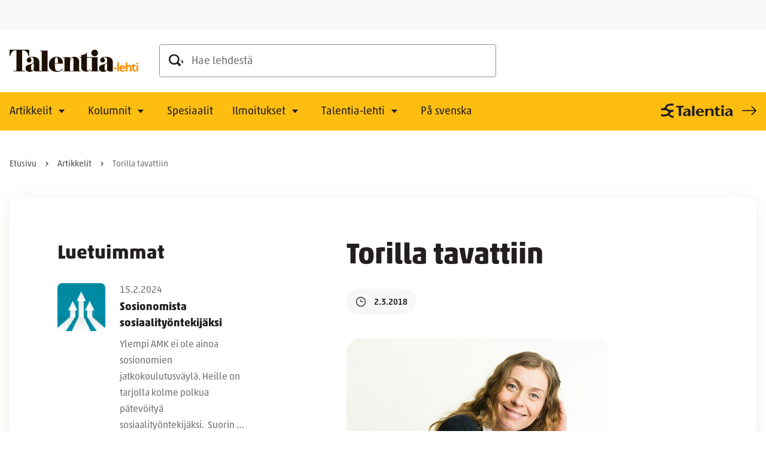

--- FILE ---
content_type: text/html; charset=UTF-8
request_url: https://www.talentia.fi/talentia-lehti/torilla-tavattiin/
body_size: 24446
content:
<!doctype html>
<html lang="fi">
<head>
	<meta charset="utf-8">
	<meta http-equiv="x-ua-compatible" content="ie=edge">
	<meta name="viewport" content="width=device-width, initial-scale=1">
	
<script id='polyfills' data-polyfill='https://www.talentia.fi/talentia-lehti/wp-content/themes/talentia-lehti/dist/scripts/polyfills-9d51e8f73feef0b1f009.js'>(function(){var t=document.getElementById("polyfills").dataset.polyfill,e=!0;try{eval("async function() {}")}catch(t){e=!1}if(!e){var a=document.createElement("script");a.src=t,a.type="text/javascript",a.async=!1,document.getElementsByTagName("script")[0].parentNode.appendChild(a)}})();</script>
<title>Torilla tavattiin - Talentia-lehti</title>
		<style>img:is([sizes="auto" i], [sizes^="auto," i]) { contain-intrinsic-size: 3000px 1500px }</style>
	
<!-- The SEO Framework by Sybre Waaijer -->
<meta name="robots" content="max-snippet:-1,max-image-preview:standard,max-video-preview:-1" />
<link rel="canonical" href="https://www.talentia.fi/talentia-lehti/torilla-tavattiin/" />
<meta name="description" content="Kuva: Veikko Somerpuro Reilu kuukausi sitten odotimme muun henkilökunnan kanssa Talentian toimistolla jännittyneinä ammattijärjestön hallituksen päätöstä siitä…" />
<meta property="og:type" content="article" />
<meta property="og:locale" content="fi_FI" />
<meta property="og:site_name" content="Talentia-lehti" />
<meta property="og:title" content="Torilla tavattiin" />
<meta property="og:description" content="Kuva: Veikko Somerpuro Reilu kuukausi sitten odotimme muun henkilökunnan kanssa Talentian toimistolla jännittyneinä ammattijärjestön hallituksen päätöstä siitä…" />
<meta property="og:url" content="https://www.talentia.fi/talentia-lehti/torilla-tavattiin/" />
<meta property="og:image" content="https://www.talentia.fi/talentia-lehti/wp-content/uploads/sites/34/2022/06/kaisa-feature-2017-440x264-1.jpg" />
<meta property="og:image:width" content="440" />
<meta property="og:image:height" content="264" />
<meta property="article:published_time" content="2018-03-02T08:28:14+00:00" />
<meta property="article:modified_time" content="2023-02-16T10:21:08+00:00" />
<meta name="twitter:card" content="summary_large_image" />
<meta name="twitter:title" content="Torilla tavattiin" />
<meta name="twitter:description" content="Kuva: Veikko Somerpuro Reilu kuukausi sitten odotimme muun henkilökunnan kanssa Talentian toimistolla jännittyneinä ammattijärjestön hallituksen päätöstä siitä…" />
<meta name="twitter:image" content="https://www.talentia.fi/talentia-lehti/wp-content/uploads/sites/34/2022/06/kaisa-feature-2017-440x264-1.jpg" />
<script type="application/ld+json">{"@context":"https://schema.org","@graph":[{"@type":"WebSite","@id":"https://www.talentia.fi/talentia-lehti/#/schema/WebSite","url":"https://www.talentia.fi/talentia-lehti/","name":"Talentia-lehti","description":"Sosiaalialan edunvalvonta- ja ammattilehti","inLanguage":"fi","potentialAction":{"@type":"SearchAction","target":{"@type":"EntryPoint","urlTemplate":"https://www.talentia.fi/talentia-lehti/search/{search_term_string}/"},"query-input":"required name=search_term_string"},"publisher":{"@type":"Organization","@id":"https://www.talentia.fi/talentia-lehti/#/schema/Organization","name":"Talentia-lehti","url":"https://www.talentia.fi/talentia-lehti/"}},{"@type":"WebPage","@id":"https://www.talentia.fi/talentia-lehti/torilla-tavattiin/","url":"https://www.talentia.fi/talentia-lehti/torilla-tavattiin/","name":"Torilla tavattiin - Talentia-lehti","description":"Kuva: Veikko Somerpuro Reilu kuukausi sitten odotimme muun henkilökunnan kanssa Talentian toimistolla jännittyneinä ammattijärjestön hallituksen päätöstä siitä…","inLanguage":"fi","isPartOf":{"@id":"https://www.talentia.fi/talentia-lehti/#/schema/WebSite"},"breadcrumb":{"@type":"BreadcrumbList","@id":"https://www.talentia.fi/talentia-lehti/#/schema/BreadcrumbList","itemListElement":[{"@type":"ListItem","position":1,"item":"https://www.talentia.fi/talentia-lehti/","name":"Talentia-lehti"},{"@type":"ListItem","position":2,"item":"https://www.talentia.fi/talentia-lehti/kategoria/aiheet/","name":"Kategoria: Aiheet"},{"@type":"ListItem","position":3,"item":"https://www.talentia.fi/talentia-lehti/kategoria/aiheet/tyoelama/","name":"Kategoria: Työelämä"},{"@type":"ListItem","position":4,"name":"Torilla tavattiin"}]},"potentialAction":{"@type":"ReadAction","target":"https://www.talentia.fi/talentia-lehti/torilla-tavattiin/"},"datePublished":"2018-03-02T08:28:14+00:00","dateModified":"2023-02-16T10:21:08+00:00","author":{"@type":"Person","@id":"https://www.talentia.fi/talentia-lehti/#/schema/Person/f4a1a77f68a61ecd7f7b08c593ea2c3c","name":"ilkkasalmela"}}]}</script>
<!-- / The SEO Framework by Sybre Waaijer | 4.61ms meta | 0.08ms boot -->

<link rel='stylesheet' id='wp-block-library-css' href='https://www.talentia.fi/talentia-lehti/wp-includes/css/dist/block-library/style.min.css?ver=b43e46c7640819e0da9848ac7d34489c' type='text/css' media='all' />
<style id='wp-block-library-inline-css' type='text/css'>

		.wp-block-pullquote {
			padding: 3em 0 !important;

			blockquote {
				margin: 0 0 1rem !important;
			}
		}

		.wp-block-quote {
			cite {
				display: inline;
			}
		}
</style>
<style id='findkit-search-blocks-view-inline-css' type='text/css'>
body:not(.wp-admin) .wp-block-findkit-search-group{display:none}.wp-block-findkit-search-modal figure{margin:0}.wp-block-findkit-search-embed{--findkit-search-input-size:56px;display:block}input.wp-findkit-search-input{background-color:#f9f8f8;border:1px solid #000;border-radius:2rem;height:var(--findkit-search-input-size);padding-left:var(--findkit-search-input-size);padding-right:2rem;width:100%}.wp-findkit-input-wrap{position:relative}.wp-findkit-input-wrap:after{background-image:url([data-uri]);background-position:50%;background-repeat:no-repeat;bottom:0;content:"";display:block;pointer-events:none;position:absolute;top:0;width:var(--findkit-search-input-size)}

</style>
<style id='global-styles-inline-css' type='text/css'>
:root{--wp--preset--aspect-ratio--square: 1;--wp--preset--aspect-ratio--4-3: 4/3;--wp--preset--aspect-ratio--3-4: 3/4;--wp--preset--aspect-ratio--3-2: 3/2;--wp--preset--aspect-ratio--2-3: 2/3;--wp--preset--aspect-ratio--16-9: 16/9;--wp--preset--aspect-ratio--9-16: 9/16;--wp--preset--color--black: #000000;--wp--preset--color--cyan-bluish-gray: #abb8c3;--wp--preset--color--white: #ffffff;--wp--preset--color--pale-pink: #f78da7;--wp--preset--color--vivid-red: #cf2e2e;--wp--preset--color--luminous-vivid-orange: #ff6900;--wp--preset--color--luminous-vivid-amber: #fcb900;--wp--preset--color--light-green-cyan: #7bdcb5;--wp--preset--color--vivid-green-cyan: #00d084;--wp--preset--color--pale-cyan-blue: #8ed1fc;--wp--preset--color--vivid-cyan-blue: #0693e3;--wp--preset--color--vivid-purple: #9b51e0;--wp--preset--gradient--vivid-cyan-blue-to-vivid-purple: linear-gradient(135deg,rgba(6,147,227,1) 0%,rgb(155,81,224) 100%);--wp--preset--gradient--light-green-cyan-to-vivid-green-cyan: linear-gradient(135deg,rgb(122,220,180) 0%,rgb(0,208,130) 100%);--wp--preset--gradient--luminous-vivid-amber-to-luminous-vivid-orange: linear-gradient(135deg,rgba(252,185,0,1) 0%,rgba(255,105,0,1) 100%);--wp--preset--gradient--luminous-vivid-orange-to-vivid-red: linear-gradient(135deg,rgba(255,105,0,1) 0%,rgb(207,46,46) 100%);--wp--preset--gradient--very-light-gray-to-cyan-bluish-gray: linear-gradient(135deg,rgb(238,238,238) 0%,rgb(169,184,195) 100%);--wp--preset--gradient--cool-to-warm-spectrum: linear-gradient(135deg,rgb(74,234,220) 0%,rgb(151,120,209) 20%,rgb(207,42,186) 40%,rgb(238,44,130) 60%,rgb(251,105,98) 80%,rgb(254,248,76) 100%);--wp--preset--gradient--blush-light-purple: linear-gradient(135deg,rgb(255,206,236) 0%,rgb(152,150,240) 100%);--wp--preset--gradient--blush-bordeaux: linear-gradient(135deg,rgb(254,205,165) 0%,rgb(254,45,45) 50%,rgb(107,0,62) 100%);--wp--preset--gradient--luminous-dusk: linear-gradient(135deg,rgb(255,203,112) 0%,rgb(199,81,192) 50%,rgb(65,88,208) 100%);--wp--preset--gradient--pale-ocean: linear-gradient(135deg,rgb(255,245,203) 0%,rgb(182,227,212) 50%,rgb(51,167,181) 100%);--wp--preset--gradient--electric-grass: linear-gradient(135deg,rgb(202,248,128) 0%,rgb(113,206,126) 100%);--wp--preset--gradient--midnight: linear-gradient(135deg,rgb(2,3,129) 0%,rgb(40,116,252) 100%);--wp--preset--font-size--small: 13px;--wp--preset--font-size--medium: 20px;--wp--preset--font-size--large: 36px;--wp--preset--font-size--x-large: 42px;--wp--preset--spacing--20: 0.44rem;--wp--preset--spacing--30: 0.67rem;--wp--preset--spacing--40: 1rem;--wp--preset--spacing--50: 1.5rem;--wp--preset--spacing--60: 2.25rem;--wp--preset--spacing--70: 3.38rem;--wp--preset--spacing--80: 5.06rem;--wp--preset--shadow--natural: 6px 6px 9px rgba(0, 0, 0, 0.2);--wp--preset--shadow--deep: 12px 12px 50px rgba(0, 0, 0, 0.4);--wp--preset--shadow--sharp: 6px 6px 0px rgba(0, 0, 0, 0.2);--wp--preset--shadow--outlined: 6px 6px 0px -3px rgba(255, 255, 255, 1), 6px 6px rgba(0, 0, 0, 1);--wp--preset--shadow--crisp: 6px 6px 0px rgba(0, 0, 0, 1);}:where(.is-layout-flex){gap: 0.5em;}:where(.is-layout-grid){gap: 0.5em;}body .is-layout-flex{display: flex;}.is-layout-flex{flex-wrap: wrap;align-items: center;}.is-layout-flex > :is(*, div){margin: 0;}body .is-layout-grid{display: grid;}.is-layout-grid > :is(*, div){margin: 0;}:where(.wp-block-columns.is-layout-flex){gap: 2em;}:where(.wp-block-columns.is-layout-grid){gap: 2em;}:where(.wp-block-post-template.is-layout-flex){gap: 1.25em;}:where(.wp-block-post-template.is-layout-grid){gap: 1.25em;}.has-black-color{color: var(--wp--preset--color--black) !important;}.has-cyan-bluish-gray-color{color: var(--wp--preset--color--cyan-bluish-gray) !important;}.has-white-color{color: var(--wp--preset--color--white) !important;}.has-pale-pink-color{color: var(--wp--preset--color--pale-pink) !important;}.has-vivid-red-color{color: var(--wp--preset--color--vivid-red) !important;}.has-luminous-vivid-orange-color{color: var(--wp--preset--color--luminous-vivid-orange) !important;}.has-luminous-vivid-amber-color{color: var(--wp--preset--color--luminous-vivid-amber) !important;}.has-light-green-cyan-color{color: var(--wp--preset--color--light-green-cyan) !important;}.has-vivid-green-cyan-color{color: var(--wp--preset--color--vivid-green-cyan) !important;}.has-pale-cyan-blue-color{color: var(--wp--preset--color--pale-cyan-blue) !important;}.has-vivid-cyan-blue-color{color: var(--wp--preset--color--vivid-cyan-blue) !important;}.has-vivid-purple-color{color: var(--wp--preset--color--vivid-purple) !important;}.has-black-background-color{background-color: var(--wp--preset--color--black) !important;}.has-cyan-bluish-gray-background-color{background-color: var(--wp--preset--color--cyan-bluish-gray) !important;}.has-white-background-color{background-color: var(--wp--preset--color--white) !important;}.has-pale-pink-background-color{background-color: var(--wp--preset--color--pale-pink) !important;}.has-vivid-red-background-color{background-color: var(--wp--preset--color--vivid-red) !important;}.has-luminous-vivid-orange-background-color{background-color: var(--wp--preset--color--luminous-vivid-orange) !important;}.has-luminous-vivid-amber-background-color{background-color: var(--wp--preset--color--luminous-vivid-amber) !important;}.has-light-green-cyan-background-color{background-color: var(--wp--preset--color--light-green-cyan) !important;}.has-vivid-green-cyan-background-color{background-color: var(--wp--preset--color--vivid-green-cyan) !important;}.has-pale-cyan-blue-background-color{background-color: var(--wp--preset--color--pale-cyan-blue) !important;}.has-vivid-cyan-blue-background-color{background-color: var(--wp--preset--color--vivid-cyan-blue) !important;}.has-vivid-purple-background-color{background-color: var(--wp--preset--color--vivid-purple) !important;}.has-black-border-color{border-color: var(--wp--preset--color--black) !important;}.has-cyan-bluish-gray-border-color{border-color: var(--wp--preset--color--cyan-bluish-gray) !important;}.has-white-border-color{border-color: var(--wp--preset--color--white) !important;}.has-pale-pink-border-color{border-color: var(--wp--preset--color--pale-pink) !important;}.has-vivid-red-border-color{border-color: var(--wp--preset--color--vivid-red) !important;}.has-luminous-vivid-orange-border-color{border-color: var(--wp--preset--color--luminous-vivid-orange) !important;}.has-luminous-vivid-amber-border-color{border-color: var(--wp--preset--color--luminous-vivid-amber) !important;}.has-light-green-cyan-border-color{border-color: var(--wp--preset--color--light-green-cyan) !important;}.has-vivid-green-cyan-border-color{border-color: var(--wp--preset--color--vivid-green-cyan) !important;}.has-pale-cyan-blue-border-color{border-color: var(--wp--preset--color--pale-cyan-blue) !important;}.has-vivid-cyan-blue-border-color{border-color: var(--wp--preset--color--vivid-cyan-blue) !important;}.has-vivid-purple-border-color{border-color: var(--wp--preset--color--vivid-purple) !important;}.has-vivid-cyan-blue-to-vivid-purple-gradient-background{background: var(--wp--preset--gradient--vivid-cyan-blue-to-vivid-purple) !important;}.has-light-green-cyan-to-vivid-green-cyan-gradient-background{background: var(--wp--preset--gradient--light-green-cyan-to-vivid-green-cyan) !important;}.has-luminous-vivid-amber-to-luminous-vivid-orange-gradient-background{background: var(--wp--preset--gradient--luminous-vivid-amber-to-luminous-vivid-orange) !important;}.has-luminous-vivid-orange-to-vivid-red-gradient-background{background: var(--wp--preset--gradient--luminous-vivid-orange-to-vivid-red) !important;}.has-very-light-gray-to-cyan-bluish-gray-gradient-background{background: var(--wp--preset--gradient--very-light-gray-to-cyan-bluish-gray) !important;}.has-cool-to-warm-spectrum-gradient-background{background: var(--wp--preset--gradient--cool-to-warm-spectrum) !important;}.has-blush-light-purple-gradient-background{background: var(--wp--preset--gradient--blush-light-purple) !important;}.has-blush-bordeaux-gradient-background{background: var(--wp--preset--gradient--blush-bordeaux) !important;}.has-luminous-dusk-gradient-background{background: var(--wp--preset--gradient--luminous-dusk) !important;}.has-pale-ocean-gradient-background{background: var(--wp--preset--gradient--pale-ocean) !important;}.has-electric-grass-gradient-background{background: var(--wp--preset--gradient--electric-grass) !important;}.has-midnight-gradient-background{background: var(--wp--preset--gradient--midnight) !important;}.has-small-font-size{font-size: var(--wp--preset--font-size--small) !important;}.has-medium-font-size{font-size: var(--wp--preset--font-size--medium) !important;}.has-large-font-size{font-size: var(--wp--preset--font-size--large) !important;}.has-x-large-font-size{font-size: var(--wp--preset--font-size--x-large) !important;}
:where(.wp-block-post-template.is-layout-flex){gap: 1.25em;}:where(.wp-block-post-template.is-layout-grid){gap: 1.25em;}
:where(.wp-block-columns.is-layout-flex){gap: 2em;}:where(.wp-block-columns.is-layout-grid){gap: 2em;}
:root :where(.wp-block-pullquote){font-size: 1.5em;line-height: 1.6;}
</style>
<link rel='stylesheet' id='styles/main-css' href='https://www.talentia.fi/talentia-lehti/wp-content/themes/talentia-lehti/dist/styles/main.css?ver=8a7af1cc1cb8f849e28879b26b6b21ef' type='text/css' media='all' />
<script type='text/javascript' src="https://www.talentia.fi/talentia-lehti/wp-includes/js/jquery/jquery.min.js?ver=0445d3987adcb13b1c9f71b13131e3e9" id="jquery-core-js"></script>
<script type='text/javascript' src="https://www.talentia.fi/talentia-lehti/wp-includes/js/jquery/jquery-migrate.min.js?ver=073bc66ace087dfd9e93b9bb55822769" id="jquery-migrate-js"></script>
<link rel="alternate" title="oEmbed (JSON)" type="application/json+oembed" href="https://www.talentia.fi/talentia-lehti/wp-json/oembed/1.0/embed?url=https%3A%2F%2Fwww.talentia.fi%2Ftalentia-lehti%2Ftorilla-tavattiin%2F&#038;lang=fi" />
<link rel="alternate" title="oEmbed (XML)" type="text/xml+oembed" href="https://www.talentia.fi/talentia-lehti/wp-json/oembed/1.0/embed?url=https%3A%2F%2Fwww.talentia.fi%2Ftalentia-lehti%2Ftorilla-tavattiin%2F&#038;format=xml&#038;lang=fi" />
    <script>
    window.dataLayer = window.dataLayer || [];
    window.dataLayer.push({
        'valu_wpgtm_siteID': 34,
        'valu_wpgtm_mode' : 'production'
    });

        </script>

		<script
		data-cookieconsent="ignore"	>
		(function(w,d,s,l,i){w[l]=w[l]||[];w[l].push({'gtm.start':
            new Date().getTime(),event:'gtm.js'});var f=d.getElementsByTagName(s)[0],
        j=d.createElement(s),dl=l!='dataLayer'?'&l='+l:'';j.async=true;j.src=
        'https://www.googletagmanager.com/gtm.js?id='+i+dl;f.parentNode.insertBefore(j,f);
    })(window,document,'script','dataLayer','GTM-538GRNH');
    </script>
	<script type='application/json' class='wordpress escaped' id='findkit'>{&quot;showInSearch&quot;:true,&quot;title&quot;:&quot;Torilla tavattiin&quot;,&quot;created&quot;:&quot;2018-03-02T10:28:14+02:00&quot;,&quot;modified&quot;:&quot;2023-02-16T12:21:08+02:00&quot;,&quot;language&quot;:&quot;fi&quot;,&quot;tags&quot;:[&quot;wordpress&quot;,&quot;domain\/www.talentia.fi\/wordpress&quot;,&quot;wp_blog_name\/talentia-lehti&quot;,&quot;domain\/www.talentia.fi\/wp_blog_name\/talentia-lehti&quot;,&quot;public&quot;,&quot;wp_post_type\/post&quot;,&quot;domain\/www.talentia.fi\/wp_post_type\/post&quot;,&quot;domain\/www.talentia.fi\/wp_taxonomy\/category\/kaisa-yliruokanen&quot;,&quot;wp_taxonomy\/category\/kaisa-yliruokanen&quot;,&quot;domain\/www.talentia.fi\/wp_taxonomy\/category\/kolumnit&quot;,&quot;wp_taxonomy\/category\/kolumnit&quot;,&quot;domain\/www.talentia.fi\/wp_taxonomy\/category\/tyoelama&quot;,&quot;wp_taxonomy\/category\/tyoelama&quot;,&quot;talentia-lehti&quot;]}</script>		<style>
			#wp-admin-bar-findkit-adminbar a::before {
				content: "\f179";
				top: 2px;
			}
		</style>
		<link rel="apple-touch-icon" sizes="180x180" href="https://www.talentia.fi/talentia-lehti/wp-content/themes/talentia-lehti/sakke-plugins/favicon/assets/favicons/apple-touch-icon.png">
<link rel="icon" type="image/png" sizes="32x32" href="https://www.talentia.fi/talentia-lehti/wp-content/themes/talentia-lehti/sakke-plugins/favicon/assets/favicons/favicon-32x32.png">
<link rel="icon" type="image/png" sizes="16x16" href="https://www.talentia.fi/talentia-lehti/wp-content/themes/talentia-lehti/sakke-plugins/favicon/assets/favicons/favicon-16x16.png">
<link rel="mask-icon" href="https://www.talentia.fi/talentia-lehti/wp-content/themes/talentia-lehti/sakke-plugins/favicon/assets/favicons/safari-pinned-tab.svg" color="#24408e">
<meta name="msapplication-TileColor" content="#24408e">
<meta name="theme-color" content="#febe10">
		<link rel="preload" href="https://static.voiceintuitive.com/widget.js" as="script">
	</head>
<body class="wp-singular post-template-default single single-post postid-954 single-format-standard wp-theme-talentia-lehti sp-archive-sidebar sp-navigation-sidebar sp-hero-element sp-footer sp-header sp-imageboxes sp-jumbotron sp-image-title-lifts sp-social-media-links sp-social-share sp-newest-posts sp-ad sp-most-read sp-latest-posts sp-call-to-action sp-findkit sp-favicon sp-cookiebot production">

    <noscript>
        <iframe src="https://www.googletagmanager.com/ns.html?id=GTM-538GRNH"
                height="0" width="0" style="display:none;visibility:hidden"></iframe>
    </noscript>
    
<!--[if IE]>
<div class="alert alert-warning">
	Käytät &lt;strong&gt;vanhentunutta&lt;/strong&gt; selainta. Ole hyvä ja &lt;a href=”http://browsehappy.com/”&gt;päivitä selaimesi&lt;/a&gt; parantaaksesi käyttökokemustasi.</div>
<![endif]-->


<header id="header" class="header" role="banner">
    <a class="header__skip-link" href="#content" tabindex="1">
		Siirry sisältöön    </a>

    <div class="header__container header__container--mobile">
        <div class="header__top header__top--mobile">
            <div class="header__wrap header__wrap--top header__wrap--top-mobile">
                <div class="header__logo">
                    <a href="https://www.talentia.fi/talentia-lehti/" rel="home"
                       class="header__site-branding-link"
                       aria-label="Talentia-lehti">
                        <span class="screen-reader-text">Talentia-lehti</span>

						<svg id="Layer_1" xmlns="http://www.w3.org/2000/svg" xmlns:xlink="http://www.w3.org/1999/xlink" viewBox="0 0 190.5 32"><defs><clipPath id="clippath"><rect width="190.5" height="32" fill="none"/></clipPath><clipPath id="clippath-1"><rect width="190.5" height="32" fill="none"/></clipPath><clipPath id="clippath-2"><rect width="190.5" height="32" fill="none"/></clipPath><clipPath id="clippath-3"><rect width="190.5" height="32" fill="none"/></clipPath><clipPath id="clippath-4"><rect width="190.5" height="32" fill="none"/></clipPath><clipPath id="clippath-5"><rect width="190.5" height="32" fill="none"/></clipPath></defs><g clip-path="url(#clippath)"><path d="M0,0V9.5H.8C1.8,4.4,4.5,.8,8.8,.8h1.3V30.4H5.8v.9H23.1v-.9h-4.5V.9h1.5c4.3,0,7,3.7,8,8.7h.8V0H0Z" fill="#1e1103"/></g><g clip-path="url(#clippath-1)"><path d="M144.5,26.9c0,1.9-.9,3.1-2.3,3.1s-1.6-1.4-1.6-4.4v-.2c0-3.4,.4-3.9,1.9-4.6,.9-.5,1.6-.9,2-1.5v7.6h0Zm8.4-.2v-8.7c0-4.7-3.4-7.8-10.4-7.8-5.2,0-8.3,2-8.3,5,0,1.9,1.2,3.3,3.5,3.3,2.2,0,3.5-1.4,3.5-3.1s-.8-2.7-2.3-3.5c.2-.3,.6-.9,2.3-.9,2.5,0,3.2,1.3,3.2,4.4v2.8c-.4,1.2-1.9,1.9-4,2.6-3.3,1.1-8,1.3-8,6,0,3.7,2.9,5.2,6.4,5.2,2.6,0,5-1,5.6-2.8h.1c.6,1.7,2.9,2.5,5.5,2.5,1.2,0,2.1-.2,2.9-.4v-4.6Z" fill="#1e1103"/></g><g clip-path="url(#clippath-2)"><path d="M71.6,19.4h-4.6v-.7c0-6.1,.8-7.8,2.4-7.8,1.7,0,2.2,1.8,2.2,7.4v1.1Zm7.5,.2c0-6.2-4.1-9.5-9.6-9.5-6,0-11.3,4.4-11.3,11.2,0,6.3,4.1,10.7,11.8,10.7,5.1,0,7.6-2.1,9.2-4.3l-.7-.4c-1.6,1.9-3.5,3.5-6.8,3.5-3.4,0-4.6-1.5-4.6-9.4v-1.3h11.6c.3,0,.4-.1,.4-.5" fill="#1e1103"/></g><g clip-path="url(#clippath-3)"><path d="M91.6,30.5h-2v-11.3c0-5.2,1.7-7.5,3.4-7.5,1.1,0,1.5,.8,1.5,2.2V30.5h-1.7v.8h12.2v-.8h-1.9v-12.9c0-4.8-3.1-7.4-7-7.4-4.1,0-5.6,1.9-6.2,4.1h-.1v-3.5h-11v.8h2.5V30.6h-2.3v.8h12.6v-.9Z" fill="#1e1103"/></g><g clip-path="url(#clippath-4)"><path d="M119.6,28.3l-.7-.3c-.7,1.4-1.7,2.3-2.7,2.3-1.3,0-1.6-1-1.6-2.7V11.6h4.8v-.8h-4.8V4.3l-.4-.1c-1.1,2.1-3.9,3.3-8.1,3.5v3.1h-2.5v.8h2.5v13.2c0,4.7,2.6,6.9,7.3,6.9,4,0,5.3-1.5,6.2-3.4" fill="#1e1103"/></g><g clip-path="url(#clippath-5)"><path d="M126,0c-2.8,0-4.9,2.1-4.9,4.7,0,2.8,2.1,4.8,4.9,4.8,2.9,0,4.9-2,4.9-4.8,0-2.6-2-4.7-4.9-4.7" fill="#1e1103"/></g><polygon points="119.6 31.4 132.4 31.4 132.4 30.5 130.2 30.5 130.2 10.8 119.2 10.8 119.2 11.6 121.8 11.6 121.8 30.5 119.6 30.5 119.6 31.4" fill="#1e1103"/><path d="M35.8,26.9c0,1.9-.9,3.1-2.3,3.1s-1.6-1.4-1.6-4.4v-.2c0-3.4,.4-3.9,1.9-4.6,.9-.5,1.6-.9,2-1.5v7.6h0Zm8.1,4.5h14.6v-.8h-2.3V1.4h-11.3v.8h2.7V30.5h-3.5v-12.6c0-4.7-3.4-7.7-10.4-7.7-5.2,0-8.3,2-8.3,5,0,1.9,1.3,3.3,3.5,3.3s3.5-1.4,3.5-3.1-.8-2.7-2.3-3.5c.2-.3,.6-.9,2.3-.9,2.5,0,3.2,1.3,3.2,4.4v2.8c-.4,1.3-1.9,1.9-4,2.6-3.3,1.1-8,1.3-8,6,0,3.7,2.9,5.2,6.4,5.2,2.6,0,5-1,5.6-2.8h.1c.3,1.1,1.4,1.8,2.7,2.2,0,0,5.5,0,5.5,0Z" fill="#1e1103"/><path d="M190.4,22.2h-2.5v9.2h2.5v-9.2Zm-1.3-1.1c.5,0,.8-.1,1-.3,.2-.2,.3-.5,.3-.9,0-.8-.5-1.2-1.4-1.2s-1.4,.4-1.4,1.2c.2,.8,.6,1.2,1.5,1.2m-4.4,8.3c-.2-.2-.3-.4-.3-.8v-4.4h2.6v-1.9h-2.6v-2h-1.6l-.7,1.9-1.4,.8v1.1h1.2v4.4c0,1,.2,1.8,.7,2.3s1.2,.8,2.2,.8c.9,0,1.7-.1,2.3-.4v-1.9c-.6,.2-1.1,.3-1.6,.3-.4,0-.6-.1-.8-.2m-4.4-4c0-1.1-.3-1.9-.8-2.5-.6-.6-1.4-.9-2.5-.9-1.2,0-2.1,.4-2.7,1.3h-.1l.1-.7c0-.8,.1-1.2,.1-1.4v-2.6h-2.5v12.8h2.5v-4.3c0-1.1,.2-1.8,.5-2.3s.8-.7,1.5-.7c1,0,1.5,.7,1.5,2v5.4h2.5v-6.1h-.1Zm-11.1,6.1c.5-.1,1-.3,1.4-.5v-2c-.5,.3-1.1,.4-1.5,.6-.5,.1-1,.2-1.6,.2-.7,0-1.3-.2-1.7-.6s-.6-1-.6-1.7h5.9v-1.2c0-1.3-.4-2.3-1.1-3.1-.7-.7-1.7-1.1-3-1.1-1.4,0-2.4,.4-3.2,1.3-.8,.8-1.2,2-1.2,3.6,0,1.5,.4,2.7,1.3,3.5,.8,.8,2,1.2,3.5,1.2,.7-.1,1.3-.1,1.8-.2m-.9-7.1c.3,.3,.5,.8,.5,1.4h-3.5c0-.6,.2-1.1,.5-1.4s.7-.5,1.3-.5c.5,0,.9,.1,1.2,.5m-6.4-5.8h-2.5v12.8h2.5v-12.8Zm-3.3,7.3h-4.4v2.1h4.4v-2.1Z" fill="#ff8d00"/></svg>                    </a>
                </div>

				
<div class="header__mobile-buttons">
	<button id="header-mobile-search-button" class="header-mobile-search-button" data-header-toggle="search"
	        aria-label="" aria-expanded="false">
		<svg viewBox="0 0 25 20" fill="none" xmlns="http://www.w3.org/2000/svg"><g clip-path="url(#clip0_1448_4844)" fill="#231F20"><path d="M23.11 12.043V8.738L20 12.983h1.77c.065 0 .118.053.118.118v3.314l3.108-4.245h-1.77a.118.118 0 01-.118-.118"/><path fill-rule="evenodd" clip-rule="evenodd" d="M17.024 19.387c.75.727 1.942.727 2.692 0a1.85 1.85 0 000-2.647l-3.359-3.303a8.587 8.587 0 001.413-4.7C17.77 3.913 13.794 0 8.886 0S0 3.914 0 8.738c0 4.823 3.978 8.735 8.886 8.735a8.955 8.955 0 004.779-1.39l3.359 3.304zM2.537 8.731a6.297 6.297 0 016.349-6.236 6.295 6.295 0 016.346 6.236 6.295 6.295 0 01-6.346 6.237 6.295 6.295 0 01-6.349-6.237z"/></g><defs><clipPath id="clip0_1448_4844"><path fill="#fff" d="M0 0h24.996v19.932H0z"/></clipPath></defs></svg>	</button>

	<button class="header-primary-nav-toggle hamburger hamburger--squeeze" data-header-toggle="primary-nav"
	        type="button"
	        aria-label="Menu">
	<span class="hamburger-box">
		<span class="hamburger-inner"></span>
	</span>
	</button>
</div>
            </div>
        </div>

        <div class="header__bottom header__bottom--mobile">
            <div class="header__wrap header__wrap--bottom header__wrap--bottom-mobile">
				<div class="header__navigation header__navigation--primary">
	<nav id="header-primary-nav" class="header__primary-nav"
	     aria-label="Päävalikko">
		<ul class="header__primary-nav-lvl-1"><li class="header__primary-nav-lvl-1__item header__primary-nav-lvl-1__item--has-children "><a class="header__primary-nav-lvl-1__link"  href="https://www.talentia.fi/talentia-lehti/artikkelit/">Artikkelit</a>
<button class="header__primary-nav-lvl-1__sub-menu-toggle" data-header-toggle="sub-menu" aria-label="Avaa alavalikko" aria-expanded="false"><svg viewBox="0 0 12 6" fill="none" xmlns="http://www.w3.org/2000/svg"><path d="M6 6L.804 0h10.392L6 6z" fill="#231F20"/></svg></button>

<ul class="header__primary-nav-lvl-2 header__primary-nav-lvl">
	<li class="header__primary-nav-lvl-2__item  current-post-ancestor current-post-parent"><a class="header__primary-nav-lvl-2__link"  href="https://www.talentia.fi/talentia-lehti/kategoria/aiheet/tyoelama/">Työelämä</a></li>
	<li class="header__primary-nav-lvl-2__item "><a class="header__primary-nav-lvl-2__link"  href="https://www.talentia.fi/talentia-lehti/kategoria/aiheet/tyoelama/ammattietiikka/">Ammattietiikka</a></li>
	<li class="header__primary-nav-lvl-2__item "><a class="header__primary-nav-lvl-2__link"  href="https://www.talentia.fi/talentia-lehti/kategoria/aiheet/sosiaaliala/">Sosiaaliala</a></li>
	<li class="header__primary-nav-lvl-2__item "><a class="header__primary-nav-lvl-2__link"  href="https://www.talentia.fi/talentia-lehti/kategoria/aiheet/tyoelama/hallitusohjelma/">Hallitusohjelma</a></li>
	<li class="header__primary-nav-lvl-2__item "><a class="header__primary-nav-lvl-2__link"  href="https://www.talentia.fi/talentia-lehti/kategoria/aiheet/tyoelama/hyvinvointialueet/">Hyvinvointialueet</a></li>
	<li class="header__primary-nav-lvl-2__item "><a class="header__primary-nav-lvl-2__link"  href="https://www.talentia.fi/talentia-lehti/kategoria/aiheet/varhaiskasvatus/">Varhaiskasvatus</a></li>
	<li class="header__primary-nav-lvl-2__item "><a class="header__primary-nav-lvl-2__link"  href="https://www.talentia.fi/talentia-lehti/kategoria/aiheet/lait-ja-rakenteet/">Lait ja rakenteet</a></li>
	<li class="header__primary-nav-lvl-2__item "><a class="header__primary-nav-lvl-2__link"  href="https://www.talentia.fi/talentia-lehti/kategoria/aiheet/tutkimus-ja-tyomenetelmat/">Tutkimus ja työmenetelmät</a></li>
	<li class="header__primary-nav-lvl-2__item "><a class="header__primary-nav-lvl-2__link"  href="https://www.talentia.fi/talentia-lehti/kategoria/aiheet/puheenvuorot/">Puheenvuorot</a></li>
	<li class="header__primary-nav-lvl-2__item "><a class="header__primary-nav-lvl-2__link"  href="https://www.talentia.fi/talentia-lehti/kategoria/aiheet/kirja-arviot/">Kirja-arviot</a></li>
</ul>
</li>
<li class="header__primary-nav-lvl-1__item header__primary-nav-lvl-1__item--has-children "><a class="header__primary-nav-lvl-1__link"  href="#">Kolumnit</a>
<button class="header__primary-nav-lvl-1__sub-menu-toggle" data-header-toggle="sub-menu" aria-label="Avaa alavalikko" aria-expanded="false"><svg viewBox="0 0 12 6" fill="none" xmlns="http://www.w3.org/2000/svg"><path d="M6 6L.804 0h10.392L6 6z" fill="#231F20"/></svg></button>

<ul class="header__primary-nav-lvl-2 header__primary-nav-lvl">
	<li class="header__primary-nav-lvl-2__item "><a class="header__primary-nav-lvl-2__link"  href="https://www.talentia.fi/talentia-lehti/kategoria/kolumnit/alpo-heikkinen/">Alpo Heikkinen</a></li>
	<li class="header__primary-nav-lvl-2__item "><a class="header__primary-nav-lvl-2__link"  href="https://www.talentia.fi/talentia-lehti/kategoria/kolumnit/petra-kalteva/">Petra Kalteva</a></li>
	<li class="header__primary-nav-lvl-2__item "><a class="header__primary-nav-lvl-2__link"  href="https://www.talentia.fi/talentia-lehti/kategoria/kolumnit/aulikki-kananoja/">Aulikki Kananoja</a></li>
	<li class="header__primary-nav-lvl-2__item "><a class="header__primary-nav-lvl-2__link"  href="https://www.talentia.fi/talentia-lehti/kategoria/kolumnit/marjo-katajisto/">Marjo Katajisto</a></li>
	<li class="header__primary-nav-lvl-2__item "><a class="header__primary-nav-lvl-2__link"  href="https://www.talentia.fi/talentia-lehti/kategoria/kolumnit/jenni-karsio/">Jenni Karsio</a></li>
	<li class="header__primary-nav-lvl-2__item "><a class="header__primary-nav-lvl-2__link"  href="https://www.talentia.fi/talentia-lehti/kategoria/kolumnit/kristiina-koskiluoma/">Kristiina Koskiluoma</a></li>
	<li class="header__primary-nav-lvl-2__item "><a class="header__primary-nav-lvl-2__link"  href="https://www.talentia.fi/talentia-lehti/kategoria/kolumnit/kristiina-ruuskanen/">Kristiina Ruuskanen</a></li>
	<li class="header__primary-nav-lvl-2__item "><a class="header__primary-nav-lvl-2__link"  href="https://www.talentia.fi/talentia-lehti/kategoria/kolumnit/konstantin-laakkonen/">Konstantin Laakkonen</a></li>
	<li class="header__primary-nav-lvl-2__item "><a class="header__primary-nav-lvl-2__link"  href="https://www.talentia.fi/talentia-lehti/kategoria/kolumnit/kari-matela/">Kari Matela</a></li>
	<li class="header__primary-nav-lvl-2__item "><a class="header__primary-nav-lvl-2__link"  href="https://www.talentia.fi/talentia-lehti/kategoria/kolumnit/jaana-manssila/">Jaana Manssila</a></li>
	<li class="header__primary-nav-lvl-2__item "><a class="header__primary-nav-lvl-2__link"  href="https://www.talentia.fi/talentia-lehti/kategoria/kolumnit/susanna-pelander/">Susanna Pelander</a></li>
	<li class="header__primary-nav-lvl-2__item "><a class="header__primary-nav-lvl-2__link"  href="https://www.talentia.fi/talentia-lehti/kategoria/kolumnit/johanna-rantanen/">Johanna Rantanen</a></li>
	<li class="header__primary-nav-lvl-2__item "><a class="header__primary-nav-lvl-2__link"  href="https://www.talentia.fi/talentia-lehti/kategoria/kolumnit/janne-seppala/">Janne Seppälä</a></li>
	<li class="header__primary-nav-lvl-2__item "><a class="header__primary-nav-lvl-2__link"  href="https://www.talentia.fi/talentia-lehti/kategoria/kolumnit/tiia-seppanen/">Tiia Seppänen</a></li>
	<li class="header__primary-nav-lvl-2__item "><a class="header__primary-nav-lvl-2__link"  href="https://www.talentia.fi/talentia-lehti/kategoria/kolumnit/jenny-suominen/">Jenny Suominen</a></li>
	<li class="header__primary-nav-lvl-2__item  current-post-ancestor current-post-parent"><a class="header__primary-nav-lvl-2__link"  href="https://www.talentia.fi/talentia-lehti/kategoria/kolumnit/kaisa-yliruokanen/">Kaisa Yliruokanen</a></li>
</ul>
</li>
<li class="header__primary-nav-lvl-1__item "><a class="header__primary-nav-lvl-1__link"  href="https://www.talentia.fi/talentia-lehti/kategoria/spesiaali/">Spesiaalit</a></li>
<li class="header__primary-nav-lvl-1__item header__primary-nav-lvl-1__item--has-children "><a class="header__primary-nav-lvl-1__link"  href="#">Ilmoitukset</a>
<button class="header__primary-nav-lvl-1__sub-menu-toggle" data-header-toggle="sub-menu" aria-label="Avaa alavalikko" aria-expanded="false"><svg viewBox="0 0 12 6" fill="none" xmlns="http://www.w3.org/2000/svg"><path d="M6 6L.804 0h10.392L6 6z" fill="#231F20"/></svg></button>

<ul class="header__primary-nav-lvl-2 header__primary-nav-lvl">
	<li class="header__primary-nav-lvl-2__item "><a class="header__primary-nav-lvl-2__link"  href="https://www.talentia.fi/talentia-lehti/varaa-ilmoitus/">Varaa ilmoitus</a></li>
</ul>
</li>
<li class="header__primary-nav-lvl-1__item header__primary-nav-lvl-1__item--has-children "><a class="header__primary-nav-lvl-1__link"  href="#">Talentia-lehti</a>
<button class="header__primary-nav-lvl-1__sub-menu-toggle" data-header-toggle="sub-menu" aria-label="Avaa alavalikko" aria-expanded="false"><svg viewBox="0 0 12 6" fill="none" xmlns="http://www.w3.org/2000/svg"><path d="M6 6L.804 0h10.392L6 6z" fill="#231F20"/></svg></button>

<ul class="header__primary-nav-lvl-2 header__primary-nav-lvl">
	<li class="header__primary-nav-lvl-2__item "><a class="header__primary-nav-lvl-2__link"  href="https://www.talentia.fi/talentia-lehti/toimitus/">Toimitus</a></li>
	<li class="header__primary-nav-lvl-2__item "><a class="header__primary-nav-lvl-2__link"  href="https://www.talentia.fi/talentia-lehti/ilmoitusmyynti/">Ilmoitusmyynti</a></li>
	<li class="header__primary-nav-lvl-2__item "><a class="header__primary-nav-lvl-2__link"  href="https://www.talentia.fi/talentia-lehti/tilaus/">Tilaus</a></li>
	<li class="header__primary-nav-lvl-2__item "><a class="header__primary-nav-lvl-2__link"  href="https://www.talentia.fi/talentia-lehti/juttuideat-2/">Juttuideat</a></li>
	<li class="header__primary-nav-lvl-2__item "><a class="header__primary-nav-lvl-2__link"  href="https://www.talentia.fi/talentia-lehti/anna-palautetta/">Anna palautetta</a></li>
</ul>
</li>
<li class="header__primary-nav-lvl-1__item "><a class="header__primary-nav-lvl-1__link"  href="https://www.talentia.fi/talentia-lehti/kategoria/pa-svenska/">På svenska</a></li>
</ul>	</nav>
</div>
<div class="header__external-link">
	<a href="https://www.talentia.fi"
	   target="_blank" class="external-link" aria-label="Talentia-sivusto">
		<svg aria-hidden="true" width="120" height="24" viewBox="0 0 120 24" fill="none" xmlns="http://www.w3.org/2000/svg">
<path d="M18.2969 3.3515C15.7991 3.28618 13.7109 3.4062 11.8077 4.43862C10.8223 4.97315 9.79096 5.60091 9.78845 6.90218C9.78532 8.19814 10.7567 8.85269 11.7867 9.36448C14.3179 10.6227 17.0013 10.7515 19.7421 10.3958C20.2901 10.3248 21.1649 9.7613 21.0658 10.89C20.9879 11.7778 21.8885 13.1043 20.3208 13.5324C18.9761 13.8996 17.5954 14.1421 16.4144 14.9441C14.5416 16.216 14.5228 17.8464 16.3729 19.1481C17.3446 19.8422 18.479 20.2693 19.6643 20.3875C21.6758 20.577 21.23 22.0775 21.066 23.1886C20.844 24.6935 19.6539 23.6632 19.0718 23.5639C16.7714 23.1723 14.6381 22.2334 13.0993 20.3986C12.453 19.6279 12.0612 19.6454 11.2256 20.048C8.12011 21.5441 4.87371 21.8277 1.45851 21.2212C-0.520258 20.8698 0.144223 19.5241 0.163412 18.5068C0.192259 16.9822 1.22208 17.9743 1.82611 18.0237C4.47312 18.24 7.10708 18.4184 9.63506 17.3042C10.8874 16.7522 12.1881 16.1131 12.1783 14.5681C12.1684 13.0142 10.8207 12.3709 9.58326 11.863C7.05892 10.8271 4.43888 10.7513 1.77582 11.2187C1.19575 11.3207 0.233769 11.9692 0.188115 10.781C0.151743 9.83344 -0.595515 8.41152 1.1664 8.03845C1.30223 8.00965 1.44345 8.00737 1.58204 7.99183C4.18365 7.70126 6.42742 7.6986 7.65592 4.20717C8.76577 1.0528 12.5777 0.395476 15.839 0.057652C17.1441 -0.0775279 18.4854 0.0531061 19.8023 0.162513C20.4831 0.219112 21.0882 0.405585 21.1542 1.40314C21.2571 2.95973 21.1101 4.00377 19.1566 3.41189C18.8757 3.3416 18.5848 3.32117 18.2969 3.3515V3.3515Z" fill="#231F20"/>
<path d="M73.9625 14.498C73.9625 13.305 73.8967 12.1071 73.986 10.9209C74.0438 10.1516 73.4761 8.90096 74.4617 8.71524C75.5221 8.51538 76.985 7.87902 77.8148 9.25558C78.3255 10.1029 78.6336 9.37282 78.9311 9.22779C79.9946 8.69675 81.158 8.39961 82.3442 8.35607C86.3411 8.21887 87.9525 9.77382 87.9652 13.821C87.9711 15.7161 87.8939 17.6141 87.9869 19.5043C88.0746 21.2775 86.8268 20.6874 85.9954 20.7215C85.1175 20.7575 83.9546 21.1556 84.0756 19.4421C84.1885 17.8361 84.103 16.2156 84.0984 14.6016C84.0898 11.4843 83.4022 10.5235 81.1826 10.5157C78.7934 10.5071 77.8764 11.678 77.8681 14.7574C77.864 16.3014 77.7803 17.8514 77.8892 19.3875C78.022 21.2713 76.701 20.6621 75.7892 20.7344C74.8005 20.8127 73.814 20.9408 73.9359 19.3382C74.058 17.7335 73.9625 16.1121 73.9625 14.498Z" fill="#231F20"/>
<path d="M29.6184 13.4473C29.6184 11.6964 29.5181 9.93796 29.6489 8.19704C29.7618 6.69642 29.2494 6.21129 27.7914 6.3548C26.9981 6.43275 26.0154 6.73886 25.4044 6.14003C25.075 5.81749 25.1864 4.96017 25.2268 4.35275C25.2862 3.45576 26.0409 3.78083 26.5157 3.77691C29.9252 3.74975 33.3355 3.79194 36.7446 3.74419C37.7565 3.73004 38.2165 3.91373 38.223 5.09965C38.2299 6.34684 37.6566 6.48493 36.7005 6.39169C36.3558 6.35809 35.9953 6.4397 35.6596 6.37704C33.9018 6.04957 33.6107 6.9218 33.6566 8.48193C33.7616 12.0506 33.5718 15.63 33.737 19.1941C33.8262 21.1173 32.6858 20.6975 31.6387 20.7481C30.4723 20.8043 29.428 20.9249 29.5832 19.1167C29.7436 17.2401 29.6184 15.3383 29.6184 13.4473Z" fill="#231F20"/>
<path d="M96.1562 21.0687C92.4556 21.0842 91.1582 19.7879 91.1281 16.3816C91.1164 15.0515 91.1362 13.7212 91.1227 12.3911C91.1133 11.4715 91.4645 10.3192 89.8154 10.4689C89.1169 10.5321 89.1559 9.91041 89.145 9.42035C89.1312 8.79739 89.4574 8.52109 90.0515 8.5739C90.8528 8.64477 91.105 8.30253 91.1497 7.49284C91.232 5.9912 93.0507 4.75134 94.479 5.0596C95.0752 5.18833 95.0935 5.60853 95.0191 5.99727C94.574 8.33196 95.7169 8.89669 97.7477 8.58224C98.2278 8.50782 98.7849 8.54117 98.8097 9.24474C98.8235 9.63714 98.9912 10.1633 98.5109 10.3616C98.1239 10.5141 97.7027 10.5568 97.2933 10.4851C95.2625 10.1005 94.828 11.1029 95.0106 12.8945C95.1446 14.2117 95.0257 15.5528 95.0792 16.881C95.1408 18.4097 95.903 19.2208 97.495 19.017C98.2349 18.9222 99.1224 18.5748 99.2698 19.7271C99.4301 20.9798 98.258 20.5948 97.6527 20.8244C97.0826 21.0403 96.4279 21.0295 96.1562 21.0687Z" fill="#231F20"/>
<path d="M55.9447 12.4722C55.9447 14.7784 55.8416 17.0908 55.9791 19.3888C56.0794 21.0639 55.0384 20.7682 54.1157 20.7312C53.1954 20.6942 52.0112 21.2293 52.0518 19.3737C52.1559 14.6235 52.1568 9.87186 52.0546 5.11883C52.0169 3.256 53.2264 3.82414 54.1388 3.77474C55.0773 3.72421 56.0759 3.48518 55.981 5.13652C55.8408 7.57418 55.9447 10.0264 55.9447 12.4722Z" fill="#231F20"/>
<path d="M101.045 14.5901C101.045 12.9856 101.114 11.3767 101.025 9.77668C100.937 8.20417 102.021 8.54149 102.833 8.59657C103.646 8.65165 104.917 7.98131 104.896 9.73789C104.856 13.0167 104.825 16.2978 104.909 19.5747C104.951 21.189 103.866 20.7729 103.093 20.7082C102.316 20.6432 100.985 21.4128 101.035 19.6128C101.081 17.94 101.045 16.2646 101.045 14.5901Z" fill="#231F20"/>
<path d="M102.973 7.01665C101.607 6.85103 100.675 6.14822 100.696 4.76622C100.715 3.46913 101.67 2.72286 102.89 2.74206C104.139 2.76177 105.23 3.34848 105.226 4.83988C105.221 6.28656 104.249 6.87023 102.973 7.01665Z" fill="#231F20"/>
<path d="M119.447 12.9841C119.356 10.5382 118.345 9.0953 116.042 8.60474C113.837 8.13489 111.595 8.12681 109.495 9.13421C108.989 9.3769 107.88 9.32801 108.329 10.3919C108.707 11.2857 109.334 11.4798 110.314 10.9135C111.539 10.206 112.931 9.95856 114.331 10.5705C114.863 10.8031 115.432 11.1541 115.461 11.7117C115.504 12.5495 114.642 12.2629 114.193 12.4056C112.343 12.9933 110.374 13.2227 108.696 14.3155C107.424 15.1443 106.69 16.2747 106.916 17.8416C107.137 19.3816 108.1 20.2978 109.534 20.8115C111.311 21.4478 112.791 20.7577 114.27 19.8929C114.658 19.6655 115.375 19.0529 115.482 19.417C116.274 22.1231 118.326 20.057 119.998 21.0544C119.147 18.0327 119.54 15.4956 119.447 12.9841ZM115.659 14.9271C115.527 17.0856 114.012 18.9806 112.483 18.8876C111.269 18.8137 110.591 18.0791 110.694 16.8069C110.808 15.3978 113.239 13.8487 115.039 13.8823C116.131 13.9022 115.411 14.6962 115.659 14.9271Z" fill="#231F20"/>
<path d="M49.2366 12.887C49.2317 10.7003 48.2449 9.25026 46.1638 8.7103C43.7535 8.08493 41.3322 8.09971 39.0515 9.26226C38.6359 9.474 37.5908 9.4457 38.161 10.4507C38.5803 11.1896 39.0515 11.5092 39.9861 10.9782C41.3492 10.2031 42.8614 9.89053 44.3712 10.6859C44.7976 10.9108 45.2805 11.2267 45.2716 11.7549C45.259 12.474 44.5451 12.2515 44.1428 12.3776C42.4881 12.8965 40.7445 13.1292 39.1761 13.9266C37.0163 15.0247 36.1959 16.809 36.9591 18.7134C37.6814 20.5154 39.9943 21.5218 42.0544 20.8348C42.9008 20.5524 43.6741 20.0495 44.4818 19.649C44.752 19.515 45.1355 19.0426 45.3116 19.5209C46.2314 22.021 48.1667 20.1392 49.7233 20.8714C49.0177 18.031 49.242 15.4524 49.2366 12.887ZM45.4364 15.0017C45.3841 17.0095 43.8866 18.9182 42.3182 18.8881C41.1491 18.8661 40.54 18.1407 40.5086 17.0092C40.4678 15.5336 42.7005 13.9722 44.6949 13.913C45.6581 13.8844 45.4361 14.4721 45.436 15.0017H45.4364Z" fill="#231F20"/>
<path d="M63.9206 14.9981C64.9646 14.9761 66.0095 14.994 67.0539 14.9939C67.8199 14.9939 68.5858 14.9939 69.3517 14.9939C71.9701 14.9913 72.2327 14.6208 71.3999 12.1056C70.2788 8.71979 66.3371 7.31745 62.2757 8.90335C60.0457 9.77432 58.5074 11.2925 58.2777 13.8103C58.0312 16.5103 59.0667 18.6092 61.4338 19.9458C64.4101 21.6261 67.4675 21.2434 70.5115 20.1425C70.8812 20.0087 71.633 19.9145 71.188 19.186C70.8936 18.7042 70.7239 17.8906 69.8346 18.2612C68.8617 18.6666 67.8625 18.9415 66.8042 18.9576C65.1682 18.9829 63.7877 18.4541 62.8846 17.0105C61.9855 15.5728 62.2699 15.0329 63.9206 14.9981ZM65.4593 10.1317C66.912 10.1298 68.1172 10.7912 67.9588 12.2888C67.7581 14.1827 66.0244 12.6299 65.1683 13.3007C64.3019 12.7843 62.9243 13.9761 62.5288 12.4959C62.2292 11.3744 63.8988 10.1336 65.4593 10.1317Z" fill="#231F20"/>
</svg>
<svg aria-hidden="true" width="24" height="16" viewBox="0 0 24 16" fill="none" xmlns="http://www.w3.org/2000/svg">
<path fill-rule="evenodd" clip-rule="evenodd" d="M0 7.71488C0 7.48756 0.0903001 7.26956 0.251035 7.10882C0.41177 6.94809 0.629774 6.85779 0.857088 6.85779H21.0724L15.6779 1.46499C15.5169 1.30405 15.4265 1.08577 15.4265 0.858171C15.4265 0.63057 15.5169 0.41229 15.6779 0.251352C15.8388 0.090414 16.0571 5.36246e-09 16.2847 0C16.5123 -5.36246e-09 16.7306 0.090414 16.8915 0.251352L23.7482 7.10806C23.828 7.18767 23.8913 7.28225 23.9346 7.38638C23.9778 7.49051 24 7.60214 24 7.71488C24 7.82761 23.9778 7.93924 23.9346 8.04337C23.8913 8.1475 23.828 8.24208 23.7482 8.32169L16.8915 15.1784C16.7306 15.3393 16.5123 15.4298 16.2847 15.4298C16.0571 15.4298 15.8388 15.3393 15.6779 15.1784C15.5169 15.0175 15.4265 14.7992 15.4265 14.5716C15.4265 14.344 15.5169 14.1257 15.6779 13.9648L21.0724 8.57196H0.857088C0.629774 8.57196 0.41177 8.48166 0.251035 8.32093C0.0903001 8.16019 0 7.94219 0 7.71488V7.71488Z" fill="#231F20"/>
</svg>
	</a>
</div>
            </div>
        </div>
    </div>

    <div class="header__container header__container--desktop">
        <div class="header__top header__top--desktop">
            <div class="header__wrap header__wrap--top header__wrap--top-desktop"></div>
        </div>

        <div class="header__mid header__mid--desktop">
            <div class="header__wrap header__wrap--mid header__wrap--mid-desktop">
                <div class="header__logo">
                    <a href="https://www.talentia.fi/talentia-lehti/" rel="home"
                       class="header__site-branding-link"
                       aria-label="Talentia-lehti">
                        <span class="screen-reader-text">Talentia-lehti</span>

						<svg id="Layer_1" xmlns="http://www.w3.org/2000/svg" xmlns:xlink="http://www.w3.org/1999/xlink" viewBox="0 0 190.5 32"><defs><clipPath id="clippath"><rect width="190.5" height="32" fill="none"/></clipPath><clipPath id="clippath-1"><rect width="190.5" height="32" fill="none"/></clipPath><clipPath id="clippath-2"><rect width="190.5" height="32" fill="none"/></clipPath><clipPath id="clippath-3"><rect width="190.5" height="32" fill="none"/></clipPath><clipPath id="clippath-4"><rect width="190.5" height="32" fill="none"/></clipPath><clipPath id="clippath-5"><rect width="190.5" height="32" fill="none"/></clipPath></defs><g clip-path="url(#clippath)"><path d="M0,0V9.5H.8C1.8,4.4,4.5,.8,8.8,.8h1.3V30.4H5.8v.9H23.1v-.9h-4.5V.9h1.5c4.3,0,7,3.7,8,8.7h.8V0H0Z" fill="#1e1103"/></g><g clip-path="url(#clippath-1)"><path d="M144.5,26.9c0,1.9-.9,3.1-2.3,3.1s-1.6-1.4-1.6-4.4v-.2c0-3.4,.4-3.9,1.9-4.6,.9-.5,1.6-.9,2-1.5v7.6h0Zm8.4-.2v-8.7c0-4.7-3.4-7.8-10.4-7.8-5.2,0-8.3,2-8.3,5,0,1.9,1.2,3.3,3.5,3.3,2.2,0,3.5-1.4,3.5-3.1s-.8-2.7-2.3-3.5c.2-.3,.6-.9,2.3-.9,2.5,0,3.2,1.3,3.2,4.4v2.8c-.4,1.2-1.9,1.9-4,2.6-3.3,1.1-8,1.3-8,6,0,3.7,2.9,5.2,6.4,5.2,2.6,0,5-1,5.6-2.8h.1c.6,1.7,2.9,2.5,5.5,2.5,1.2,0,2.1-.2,2.9-.4v-4.6Z" fill="#1e1103"/></g><g clip-path="url(#clippath-2)"><path d="M71.6,19.4h-4.6v-.7c0-6.1,.8-7.8,2.4-7.8,1.7,0,2.2,1.8,2.2,7.4v1.1Zm7.5,.2c0-6.2-4.1-9.5-9.6-9.5-6,0-11.3,4.4-11.3,11.2,0,6.3,4.1,10.7,11.8,10.7,5.1,0,7.6-2.1,9.2-4.3l-.7-.4c-1.6,1.9-3.5,3.5-6.8,3.5-3.4,0-4.6-1.5-4.6-9.4v-1.3h11.6c.3,0,.4-.1,.4-.5" fill="#1e1103"/></g><g clip-path="url(#clippath-3)"><path d="M91.6,30.5h-2v-11.3c0-5.2,1.7-7.5,3.4-7.5,1.1,0,1.5,.8,1.5,2.2V30.5h-1.7v.8h12.2v-.8h-1.9v-12.9c0-4.8-3.1-7.4-7-7.4-4.1,0-5.6,1.9-6.2,4.1h-.1v-3.5h-11v.8h2.5V30.6h-2.3v.8h12.6v-.9Z" fill="#1e1103"/></g><g clip-path="url(#clippath-4)"><path d="M119.6,28.3l-.7-.3c-.7,1.4-1.7,2.3-2.7,2.3-1.3,0-1.6-1-1.6-2.7V11.6h4.8v-.8h-4.8V4.3l-.4-.1c-1.1,2.1-3.9,3.3-8.1,3.5v3.1h-2.5v.8h2.5v13.2c0,4.7,2.6,6.9,7.3,6.9,4,0,5.3-1.5,6.2-3.4" fill="#1e1103"/></g><g clip-path="url(#clippath-5)"><path d="M126,0c-2.8,0-4.9,2.1-4.9,4.7,0,2.8,2.1,4.8,4.9,4.8,2.9,0,4.9-2,4.9-4.8,0-2.6-2-4.7-4.9-4.7" fill="#1e1103"/></g><polygon points="119.6 31.4 132.4 31.4 132.4 30.5 130.2 30.5 130.2 10.8 119.2 10.8 119.2 11.6 121.8 11.6 121.8 30.5 119.6 30.5 119.6 31.4" fill="#1e1103"/><path d="M35.8,26.9c0,1.9-.9,3.1-2.3,3.1s-1.6-1.4-1.6-4.4v-.2c0-3.4,.4-3.9,1.9-4.6,.9-.5,1.6-.9,2-1.5v7.6h0Zm8.1,4.5h14.6v-.8h-2.3V1.4h-11.3v.8h2.7V30.5h-3.5v-12.6c0-4.7-3.4-7.7-10.4-7.7-5.2,0-8.3,2-8.3,5,0,1.9,1.3,3.3,3.5,3.3s3.5-1.4,3.5-3.1-.8-2.7-2.3-3.5c.2-.3,.6-.9,2.3-.9,2.5,0,3.2,1.3,3.2,4.4v2.8c-.4,1.3-1.9,1.9-4,2.6-3.3,1.1-8,1.3-8,6,0,3.7,2.9,5.2,6.4,5.2,2.6,0,5-1,5.6-2.8h.1c.3,1.1,1.4,1.8,2.7,2.2,0,0,5.5,0,5.5,0Z" fill="#1e1103"/><path d="M190.4,22.2h-2.5v9.2h2.5v-9.2Zm-1.3-1.1c.5,0,.8-.1,1-.3,.2-.2,.3-.5,.3-.9,0-.8-.5-1.2-1.4-1.2s-1.4,.4-1.4,1.2c.2,.8,.6,1.2,1.5,1.2m-4.4,8.3c-.2-.2-.3-.4-.3-.8v-4.4h2.6v-1.9h-2.6v-2h-1.6l-.7,1.9-1.4,.8v1.1h1.2v4.4c0,1,.2,1.8,.7,2.3s1.2,.8,2.2,.8c.9,0,1.7-.1,2.3-.4v-1.9c-.6,.2-1.1,.3-1.6,.3-.4,0-.6-.1-.8-.2m-4.4-4c0-1.1-.3-1.9-.8-2.5-.6-.6-1.4-.9-2.5-.9-1.2,0-2.1,.4-2.7,1.3h-.1l.1-.7c0-.8,.1-1.2,.1-1.4v-2.6h-2.5v12.8h2.5v-4.3c0-1.1,.2-1.8,.5-2.3s.8-.7,1.5-.7c1,0,1.5,.7,1.5,2v5.4h2.5v-6.1h-.1Zm-11.1,6.1c.5-.1,1-.3,1.4-.5v-2c-.5,.3-1.1,.4-1.5,.6-.5,.1-1,.2-1.6,.2-.7,0-1.3-.2-1.7-.6s-.6-1-.6-1.7h5.9v-1.2c0-1.3-.4-2.3-1.1-3.1-.7-.7-1.7-1.1-3-1.1-1.4,0-2.4,.4-3.2,1.3-.8,.8-1.2,2-1.2,3.6,0,1.5,.4,2.7,1.3,3.5,.8,.8,2,1.2,3.5,1.2,.7-.1,1.3-.1,1.8-.2m-.9-7.1c.3,.3,.5,.8,.5,1.4h-3.5c0-.6,.2-1.1,.5-1.4s.7-.5,1.3-.5c.5,0,.9,.1,1.2,.5m-6.4-5.8h-2.5v12.8h2.5v-12.8Zm-3.3,7.3h-4.4v2.1h4.4v-2.1Z" fill="#ff8d00"/></svg>                    </a>
                </div>

				<div class="header__search">
	<form role="search" method="get" class="search-form js-search-form" action="https://www.talentia.fi/talentia-lehti/">

    <label class="sr-only">Hae lehdestä</label>

    <input type="search" value="" name="s" class="search-form__field"
           placeholder="Hae lehdestä" required>

    <button type="submit" class="search-form__button">
		<svg viewBox="0 0 25 20" fill="none" xmlns="http://www.w3.org/2000/svg"><g clip-path="url(#clip0_1448_4844)" fill="#231F20"><path d="M23.11 12.043V8.738L20 12.983h1.77c.065 0 .118.053.118.118v3.314l3.108-4.245h-1.77a.118.118 0 01-.118-.118"/><path fill-rule="evenodd" clip-rule="evenodd" d="M17.024 19.387c.75.727 1.942.727 2.692 0a1.85 1.85 0 000-2.647l-3.359-3.303a8.587 8.587 0 001.413-4.7C17.77 3.913 13.794 0 8.886 0S0 3.914 0 8.738c0 4.823 3.978 8.735 8.886 8.735a8.955 8.955 0 004.779-1.39l3.359 3.304zM2.537 8.731a6.297 6.297 0 016.349-6.236 6.295 6.295 0 016.346 6.236 6.295 6.295 0 01-6.346 6.237 6.295 6.295 0 01-6.349-6.237z"/></g><defs><clipPath id="clip0_1448_4844"><path fill="#fff" d="M0 0h24.996v19.932H0z"/></clipPath></defs></svg>    </button>

</form>

</div>
            </div>
        </div>

        <div class="header__bottom header__bottom--desktop">
            <div class="header__wrap header__wrap--bottom header__wrap--bottom-desktop">
				<div class="header__navigation header__navigation--primary">
	<nav id="header-primary-nav" class="header__primary-nav"
	     aria-label="Päävalikko">
		<ul class="header__primary-nav-lvl-1"><li class="header__primary-nav-lvl-1__item header__primary-nav-lvl-1__item--has-children "><a class="header__primary-nav-lvl-1__link"  href="https://www.talentia.fi/talentia-lehti/artikkelit/">Artikkelit</a>
<button class="header__primary-nav-lvl-1__sub-menu-toggle" data-header-toggle="sub-menu" aria-label="Avaa alavalikko" aria-expanded="false"><svg viewBox="0 0 12 6" fill="none" xmlns="http://www.w3.org/2000/svg"><path d="M6 6L.804 0h10.392L6 6z" fill="#231F20"/></svg></button>

<ul class="header__primary-nav-lvl-2 header__primary-nav-lvl">
	<li class="header__primary-nav-lvl-2__item  current-post-ancestor current-post-parent"><a class="header__primary-nav-lvl-2__link"  href="https://www.talentia.fi/talentia-lehti/kategoria/aiheet/tyoelama/">Työelämä</a></li>
	<li class="header__primary-nav-lvl-2__item "><a class="header__primary-nav-lvl-2__link"  href="https://www.talentia.fi/talentia-lehti/kategoria/aiheet/tyoelama/ammattietiikka/">Ammattietiikka</a></li>
	<li class="header__primary-nav-lvl-2__item "><a class="header__primary-nav-lvl-2__link"  href="https://www.talentia.fi/talentia-lehti/kategoria/aiheet/sosiaaliala/">Sosiaaliala</a></li>
	<li class="header__primary-nav-lvl-2__item "><a class="header__primary-nav-lvl-2__link"  href="https://www.talentia.fi/talentia-lehti/kategoria/aiheet/tyoelama/hallitusohjelma/">Hallitusohjelma</a></li>
	<li class="header__primary-nav-lvl-2__item "><a class="header__primary-nav-lvl-2__link"  href="https://www.talentia.fi/talentia-lehti/kategoria/aiheet/tyoelama/hyvinvointialueet/">Hyvinvointialueet</a></li>
	<li class="header__primary-nav-lvl-2__item "><a class="header__primary-nav-lvl-2__link"  href="https://www.talentia.fi/talentia-lehti/kategoria/aiheet/varhaiskasvatus/">Varhaiskasvatus</a></li>
	<li class="header__primary-nav-lvl-2__item "><a class="header__primary-nav-lvl-2__link"  href="https://www.talentia.fi/talentia-lehti/kategoria/aiheet/lait-ja-rakenteet/">Lait ja rakenteet</a></li>
	<li class="header__primary-nav-lvl-2__item "><a class="header__primary-nav-lvl-2__link"  href="https://www.talentia.fi/talentia-lehti/kategoria/aiheet/tutkimus-ja-tyomenetelmat/">Tutkimus ja työmenetelmät</a></li>
	<li class="header__primary-nav-lvl-2__item "><a class="header__primary-nav-lvl-2__link"  href="https://www.talentia.fi/talentia-lehti/kategoria/aiheet/puheenvuorot/">Puheenvuorot</a></li>
	<li class="header__primary-nav-lvl-2__item "><a class="header__primary-nav-lvl-2__link"  href="https://www.talentia.fi/talentia-lehti/kategoria/aiheet/kirja-arviot/">Kirja-arviot</a></li>
</ul>
</li>
<li class="header__primary-nav-lvl-1__item header__primary-nav-lvl-1__item--has-children "><a class="header__primary-nav-lvl-1__link"  href="#">Kolumnit</a>
<button class="header__primary-nav-lvl-1__sub-menu-toggle" data-header-toggle="sub-menu" aria-label="Avaa alavalikko" aria-expanded="false"><svg viewBox="0 0 12 6" fill="none" xmlns="http://www.w3.org/2000/svg"><path d="M6 6L.804 0h10.392L6 6z" fill="#231F20"/></svg></button>

<ul class="header__primary-nav-lvl-2 header__primary-nav-lvl">
	<li class="header__primary-nav-lvl-2__item "><a class="header__primary-nav-lvl-2__link"  href="https://www.talentia.fi/talentia-lehti/kategoria/kolumnit/alpo-heikkinen/">Alpo Heikkinen</a></li>
	<li class="header__primary-nav-lvl-2__item "><a class="header__primary-nav-lvl-2__link"  href="https://www.talentia.fi/talentia-lehti/kategoria/kolumnit/petra-kalteva/">Petra Kalteva</a></li>
	<li class="header__primary-nav-lvl-2__item "><a class="header__primary-nav-lvl-2__link"  href="https://www.talentia.fi/talentia-lehti/kategoria/kolumnit/aulikki-kananoja/">Aulikki Kananoja</a></li>
	<li class="header__primary-nav-lvl-2__item "><a class="header__primary-nav-lvl-2__link"  href="https://www.talentia.fi/talentia-lehti/kategoria/kolumnit/marjo-katajisto/">Marjo Katajisto</a></li>
	<li class="header__primary-nav-lvl-2__item "><a class="header__primary-nav-lvl-2__link"  href="https://www.talentia.fi/talentia-lehti/kategoria/kolumnit/jenni-karsio/">Jenni Karsio</a></li>
	<li class="header__primary-nav-lvl-2__item "><a class="header__primary-nav-lvl-2__link"  href="https://www.talentia.fi/talentia-lehti/kategoria/kolumnit/kristiina-koskiluoma/">Kristiina Koskiluoma</a></li>
	<li class="header__primary-nav-lvl-2__item "><a class="header__primary-nav-lvl-2__link"  href="https://www.talentia.fi/talentia-lehti/kategoria/kolumnit/kristiina-ruuskanen/">Kristiina Ruuskanen</a></li>
	<li class="header__primary-nav-lvl-2__item "><a class="header__primary-nav-lvl-2__link"  href="https://www.talentia.fi/talentia-lehti/kategoria/kolumnit/konstantin-laakkonen/">Konstantin Laakkonen</a></li>
	<li class="header__primary-nav-lvl-2__item "><a class="header__primary-nav-lvl-2__link"  href="https://www.talentia.fi/talentia-lehti/kategoria/kolumnit/kari-matela/">Kari Matela</a></li>
	<li class="header__primary-nav-lvl-2__item "><a class="header__primary-nav-lvl-2__link"  href="https://www.talentia.fi/talentia-lehti/kategoria/kolumnit/jaana-manssila/">Jaana Manssila</a></li>
	<li class="header__primary-nav-lvl-2__item "><a class="header__primary-nav-lvl-2__link"  href="https://www.talentia.fi/talentia-lehti/kategoria/kolumnit/susanna-pelander/">Susanna Pelander</a></li>
	<li class="header__primary-nav-lvl-2__item "><a class="header__primary-nav-lvl-2__link"  href="https://www.talentia.fi/talentia-lehti/kategoria/kolumnit/johanna-rantanen/">Johanna Rantanen</a></li>
	<li class="header__primary-nav-lvl-2__item "><a class="header__primary-nav-lvl-2__link"  href="https://www.talentia.fi/talentia-lehti/kategoria/kolumnit/janne-seppala/">Janne Seppälä</a></li>
	<li class="header__primary-nav-lvl-2__item "><a class="header__primary-nav-lvl-2__link"  href="https://www.talentia.fi/talentia-lehti/kategoria/kolumnit/tiia-seppanen/">Tiia Seppänen</a></li>
	<li class="header__primary-nav-lvl-2__item "><a class="header__primary-nav-lvl-2__link"  href="https://www.talentia.fi/talentia-lehti/kategoria/kolumnit/jenny-suominen/">Jenny Suominen</a></li>
	<li class="header__primary-nav-lvl-2__item  current-post-ancestor current-post-parent"><a class="header__primary-nav-lvl-2__link"  href="https://www.talentia.fi/talentia-lehti/kategoria/kolumnit/kaisa-yliruokanen/">Kaisa Yliruokanen</a></li>
</ul>
</li>
<li class="header__primary-nav-lvl-1__item "><a class="header__primary-nav-lvl-1__link"  href="https://www.talentia.fi/talentia-lehti/kategoria/spesiaali/">Spesiaalit</a></li>
<li class="header__primary-nav-lvl-1__item header__primary-nav-lvl-1__item--has-children "><a class="header__primary-nav-lvl-1__link"  href="#">Ilmoitukset</a>
<button class="header__primary-nav-lvl-1__sub-menu-toggle" data-header-toggle="sub-menu" aria-label="Avaa alavalikko" aria-expanded="false"><svg viewBox="0 0 12 6" fill="none" xmlns="http://www.w3.org/2000/svg"><path d="M6 6L.804 0h10.392L6 6z" fill="#231F20"/></svg></button>

<ul class="header__primary-nav-lvl-2 header__primary-nav-lvl">
	<li class="header__primary-nav-lvl-2__item "><a class="header__primary-nav-lvl-2__link"  href="https://www.talentia.fi/talentia-lehti/varaa-ilmoitus/">Varaa ilmoitus</a></li>
</ul>
</li>
<li class="header__primary-nav-lvl-1__item header__primary-nav-lvl-1__item--has-children "><a class="header__primary-nav-lvl-1__link"  href="#">Talentia-lehti</a>
<button class="header__primary-nav-lvl-1__sub-menu-toggle" data-header-toggle="sub-menu" aria-label="Avaa alavalikko" aria-expanded="false"><svg viewBox="0 0 12 6" fill="none" xmlns="http://www.w3.org/2000/svg"><path d="M6 6L.804 0h10.392L6 6z" fill="#231F20"/></svg></button>

<ul class="header__primary-nav-lvl-2 header__primary-nav-lvl">
	<li class="header__primary-nav-lvl-2__item "><a class="header__primary-nav-lvl-2__link"  href="https://www.talentia.fi/talentia-lehti/toimitus/">Toimitus</a></li>
	<li class="header__primary-nav-lvl-2__item "><a class="header__primary-nav-lvl-2__link"  href="https://www.talentia.fi/talentia-lehti/ilmoitusmyynti/">Ilmoitusmyynti</a></li>
	<li class="header__primary-nav-lvl-2__item "><a class="header__primary-nav-lvl-2__link"  href="https://www.talentia.fi/talentia-lehti/tilaus/">Tilaus</a></li>
	<li class="header__primary-nav-lvl-2__item "><a class="header__primary-nav-lvl-2__link"  href="https://www.talentia.fi/talentia-lehti/juttuideat-2/">Juttuideat</a></li>
	<li class="header__primary-nav-lvl-2__item "><a class="header__primary-nav-lvl-2__link"  href="https://www.talentia.fi/talentia-lehti/anna-palautetta/">Anna palautetta</a></li>
</ul>
</li>
<li class="header__primary-nav-lvl-1__item "><a class="header__primary-nav-lvl-1__link"  href="https://www.talentia.fi/talentia-lehti/kategoria/pa-svenska/">På svenska</a></li>
</ul>	</nav>
</div>
<div class="header__external-link">
	<a href="https://www.talentia.fi"
	   target="_blank" class="external-link" aria-label="Talentia-sivusto">
		<svg aria-hidden="true" width="120" height="24" viewBox="0 0 120 24" fill="none" xmlns="http://www.w3.org/2000/svg">
<path d="M18.2969 3.3515C15.7991 3.28618 13.7109 3.4062 11.8077 4.43862C10.8223 4.97315 9.79096 5.60091 9.78845 6.90218C9.78532 8.19814 10.7567 8.85269 11.7867 9.36448C14.3179 10.6227 17.0013 10.7515 19.7421 10.3958C20.2901 10.3248 21.1649 9.7613 21.0658 10.89C20.9879 11.7778 21.8885 13.1043 20.3208 13.5324C18.9761 13.8996 17.5954 14.1421 16.4144 14.9441C14.5416 16.216 14.5228 17.8464 16.3729 19.1481C17.3446 19.8422 18.479 20.2693 19.6643 20.3875C21.6758 20.577 21.23 22.0775 21.066 23.1886C20.844 24.6935 19.6539 23.6632 19.0718 23.5639C16.7714 23.1723 14.6381 22.2334 13.0993 20.3986C12.453 19.6279 12.0612 19.6454 11.2256 20.048C8.12011 21.5441 4.87371 21.8277 1.45851 21.2212C-0.520258 20.8698 0.144223 19.5241 0.163412 18.5068C0.192259 16.9822 1.22208 17.9743 1.82611 18.0237C4.47312 18.24 7.10708 18.4184 9.63506 17.3042C10.8874 16.7522 12.1881 16.1131 12.1783 14.5681C12.1684 13.0142 10.8207 12.3709 9.58326 11.863C7.05892 10.8271 4.43888 10.7513 1.77582 11.2187C1.19575 11.3207 0.233769 11.9692 0.188115 10.781C0.151743 9.83344 -0.595515 8.41152 1.1664 8.03845C1.30223 8.00965 1.44345 8.00737 1.58204 7.99183C4.18365 7.70126 6.42742 7.6986 7.65592 4.20717C8.76577 1.0528 12.5777 0.395476 15.839 0.057652C17.1441 -0.0775279 18.4854 0.0531061 19.8023 0.162513C20.4831 0.219112 21.0882 0.405585 21.1542 1.40314C21.2571 2.95973 21.1101 4.00377 19.1566 3.41189C18.8757 3.3416 18.5848 3.32117 18.2969 3.3515V3.3515Z" fill="#231F20"/>
<path d="M73.9625 14.498C73.9625 13.305 73.8967 12.1071 73.986 10.9209C74.0438 10.1516 73.4761 8.90096 74.4617 8.71524C75.5221 8.51538 76.985 7.87902 77.8148 9.25558C78.3255 10.1029 78.6336 9.37282 78.9311 9.22779C79.9946 8.69675 81.158 8.39961 82.3442 8.35607C86.3411 8.21887 87.9525 9.77382 87.9652 13.821C87.9711 15.7161 87.8939 17.6141 87.9869 19.5043C88.0746 21.2775 86.8268 20.6874 85.9954 20.7215C85.1175 20.7575 83.9546 21.1556 84.0756 19.4421C84.1885 17.8361 84.103 16.2156 84.0984 14.6016C84.0898 11.4843 83.4022 10.5235 81.1826 10.5157C78.7934 10.5071 77.8764 11.678 77.8681 14.7574C77.864 16.3014 77.7803 17.8514 77.8892 19.3875C78.022 21.2713 76.701 20.6621 75.7892 20.7344C74.8005 20.8127 73.814 20.9408 73.9359 19.3382C74.058 17.7335 73.9625 16.1121 73.9625 14.498Z" fill="#231F20"/>
<path d="M29.6184 13.4473C29.6184 11.6964 29.5181 9.93796 29.6489 8.19704C29.7618 6.69642 29.2494 6.21129 27.7914 6.3548C26.9981 6.43275 26.0154 6.73886 25.4044 6.14003C25.075 5.81749 25.1864 4.96017 25.2268 4.35275C25.2862 3.45576 26.0409 3.78083 26.5157 3.77691C29.9252 3.74975 33.3355 3.79194 36.7446 3.74419C37.7565 3.73004 38.2165 3.91373 38.223 5.09965C38.2299 6.34684 37.6566 6.48493 36.7005 6.39169C36.3558 6.35809 35.9953 6.4397 35.6596 6.37704C33.9018 6.04957 33.6107 6.9218 33.6566 8.48193C33.7616 12.0506 33.5718 15.63 33.737 19.1941C33.8262 21.1173 32.6858 20.6975 31.6387 20.7481C30.4723 20.8043 29.428 20.9249 29.5832 19.1167C29.7436 17.2401 29.6184 15.3383 29.6184 13.4473Z" fill="#231F20"/>
<path d="M96.1562 21.0687C92.4556 21.0842 91.1582 19.7879 91.1281 16.3816C91.1164 15.0515 91.1362 13.7212 91.1227 12.3911C91.1133 11.4715 91.4645 10.3192 89.8154 10.4689C89.1169 10.5321 89.1559 9.91041 89.145 9.42035C89.1312 8.79739 89.4574 8.52109 90.0515 8.5739C90.8528 8.64477 91.105 8.30253 91.1497 7.49284C91.232 5.9912 93.0507 4.75134 94.479 5.0596C95.0752 5.18833 95.0935 5.60853 95.0191 5.99727C94.574 8.33196 95.7169 8.89669 97.7477 8.58224C98.2278 8.50782 98.7849 8.54117 98.8097 9.24474C98.8235 9.63714 98.9912 10.1633 98.5109 10.3616C98.1239 10.5141 97.7027 10.5568 97.2933 10.4851C95.2625 10.1005 94.828 11.1029 95.0106 12.8945C95.1446 14.2117 95.0257 15.5528 95.0792 16.881C95.1408 18.4097 95.903 19.2208 97.495 19.017C98.2349 18.9222 99.1224 18.5748 99.2698 19.7271C99.4301 20.9798 98.258 20.5948 97.6527 20.8244C97.0826 21.0403 96.4279 21.0295 96.1562 21.0687Z" fill="#231F20"/>
<path d="M55.9447 12.4722C55.9447 14.7784 55.8416 17.0908 55.9791 19.3888C56.0794 21.0639 55.0384 20.7682 54.1157 20.7312C53.1954 20.6942 52.0112 21.2293 52.0518 19.3737C52.1559 14.6235 52.1568 9.87186 52.0546 5.11883C52.0169 3.256 53.2264 3.82414 54.1388 3.77474C55.0773 3.72421 56.0759 3.48518 55.981 5.13652C55.8408 7.57418 55.9447 10.0264 55.9447 12.4722Z" fill="#231F20"/>
<path d="M101.045 14.5901C101.045 12.9856 101.114 11.3767 101.025 9.77668C100.937 8.20417 102.021 8.54149 102.833 8.59657C103.646 8.65165 104.917 7.98131 104.896 9.73789C104.856 13.0167 104.825 16.2978 104.909 19.5747C104.951 21.189 103.866 20.7729 103.093 20.7082C102.316 20.6432 100.985 21.4128 101.035 19.6128C101.081 17.94 101.045 16.2646 101.045 14.5901Z" fill="#231F20"/>
<path d="M102.973 7.01665C101.607 6.85103 100.675 6.14822 100.696 4.76622C100.715 3.46913 101.67 2.72286 102.89 2.74206C104.139 2.76177 105.23 3.34848 105.226 4.83988C105.221 6.28656 104.249 6.87023 102.973 7.01665Z" fill="#231F20"/>
<path d="M119.447 12.9841C119.356 10.5382 118.345 9.0953 116.042 8.60474C113.837 8.13489 111.595 8.12681 109.495 9.13421C108.989 9.3769 107.88 9.32801 108.329 10.3919C108.707 11.2857 109.334 11.4798 110.314 10.9135C111.539 10.206 112.931 9.95856 114.331 10.5705C114.863 10.8031 115.432 11.1541 115.461 11.7117C115.504 12.5495 114.642 12.2629 114.193 12.4056C112.343 12.9933 110.374 13.2227 108.696 14.3155C107.424 15.1443 106.69 16.2747 106.916 17.8416C107.137 19.3816 108.1 20.2978 109.534 20.8115C111.311 21.4478 112.791 20.7577 114.27 19.8929C114.658 19.6655 115.375 19.0529 115.482 19.417C116.274 22.1231 118.326 20.057 119.998 21.0544C119.147 18.0327 119.54 15.4956 119.447 12.9841ZM115.659 14.9271C115.527 17.0856 114.012 18.9806 112.483 18.8876C111.269 18.8137 110.591 18.0791 110.694 16.8069C110.808 15.3978 113.239 13.8487 115.039 13.8823C116.131 13.9022 115.411 14.6962 115.659 14.9271Z" fill="#231F20"/>
<path d="M49.2366 12.887C49.2317 10.7003 48.2449 9.25026 46.1638 8.7103C43.7535 8.08493 41.3322 8.09971 39.0515 9.26226C38.6359 9.474 37.5908 9.4457 38.161 10.4507C38.5803 11.1896 39.0515 11.5092 39.9861 10.9782C41.3492 10.2031 42.8614 9.89053 44.3712 10.6859C44.7976 10.9108 45.2805 11.2267 45.2716 11.7549C45.259 12.474 44.5451 12.2515 44.1428 12.3776C42.4881 12.8965 40.7445 13.1292 39.1761 13.9266C37.0163 15.0247 36.1959 16.809 36.9591 18.7134C37.6814 20.5154 39.9943 21.5218 42.0544 20.8348C42.9008 20.5524 43.6741 20.0495 44.4818 19.649C44.752 19.515 45.1355 19.0426 45.3116 19.5209C46.2314 22.021 48.1667 20.1392 49.7233 20.8714C49.0177 18.031 49.242 15.4524 49.2366 12.887ZM45.4364 15.0017C45.3841 17.0095 43.8866 18.9182 42.3182 18.8881C41.1491 18.8661 40.54 18.1407 40.5086 17.0092C40.4678 15.5336 42.7005 13.9722 44.6949 13.913C45.6581 13.8844 45.4361 14.4721 45.436 15.0017H45.4364Z" fill="#231F20"/>
<path d="M63.9206 14.9981C64.9646 14.9761 66.0095 14.994 67.0539 14.9939C67.8199 14.9939 68.5858 14.9939 69.3517 14.9939C71.9701 14.9913 72.2327 14.6208 71.3999 12.1056C70.2788 8.71979 66.3371 7.31745 62.2757 8.90335C60.0457 9.77432 58.5074 11.2925 58.2777 13.8103C58.0312 16.5103 59.0667 18.6092 61.4338 19.9458C64.4101 21.6261 67.4675 21.2434 70.5115 20.1425C70.8812 20.0087 71.633 19.9145 71.188 19.186C70.8936 18.7042 70.7239 17.8906 69.8346 18.2612C68.8617 18.6666 67.8625 18.9415 66.8042 18.9576C65.1682 18.9829 63.7877 18.4541 62.8846 17.0105C61.9855 15.5728 62.2699 15.0329 63.9206 14.9981ZM65.4593 10.1317C66.912 10.1298 68.1172 10.7912 67.9588 12.2888C67.7581 14.1827 66.0244 12.6299 65.1683 13.3007C64.3019 12.7843 62.9243 13.9761 62.5288 12.4959C62.2292 11.3744 63.8988 10.1336 65.4593 10.1317Z" fill="#231F20"/>
</svg>
<svg aria-hidden="true" width="24" height="16" viewBox="0 0 24 16" fill="none" xmlns="http://www.w3.org/2000/svg">
<path fill-rule="evenodd" clip-rule="evenodd" d="M0 7.71488C0 7.48756 0.0903001 7.26956 0.251035 7.10882C0.41177 6.94809 0.629774 6.85779 0.857088 6.85779H21.0724L15.6779 1.46499C15.5169 1.30405 15.4265 1.08577 15.4265 0.858171C15.4265 0.63057 15.5169 0.41229 15.6779 0.251352C15.8388 0.090414 16.0571 5.36246e-09 16.2847 0C16.5123 -5.36246e-09 16.7306 0.090414 16.8915 0.251352L23.7482 7.10806C23.828 7.18767 23.8913 7.28225 23.9346 7.38638C23.9778 7.49051 24 7.60214 24 7.71488C24 7.82761 23.9778 7.93924 23.9346 8.04337C23.8913 8.1475 23.828 8.24208 23.7482 8.32169L16.8915 15.1784C16.7306 15.3393 16.5123 15.4298 16.2847 15.4298C16.0571 15.4298 15.8388 15.3393 15.6779 15.1784C15.5169 15.0175 15.4265 14.7992 15.4265 14.5716C15.4265 14.344 15.5169 14.1257 15.6779 13.9648L21.0724 8.57196H0.857088C0.629774 8.57196 0.41177 8.48166 0.251035 8.32093C0.0903001 8.16019 0 7.94219 0 7.71488V7.71488Z" fill="#231F20"/>
</svg>
	</a>
</div>
            </div>
        </div>
    </div>
</header>

<div class="wrap" id="content">
	
	<main class="main">
		<div class="breadcrumb">
			<div class="breadcrumb__wrap">
				<nav class="breadcrumbs-container" data-vs-skip>
	<ul id="breadcrumbs" class="breadcrumbs"><li class="breadcrumbs__list-item"><a href="https://www.talentia.fi/talentia-lehti/" class="breadcrumbs__link">Etusivu</a></li><li class="breadcrumbs__divider"><svg class="desktop-icon" xmlns="http://www.w3.org/2000/svg" viewBox="0 0 10 7"><path fill="#212121" d="M5.004 6.504a1 1 0 01-.71-.29l-4-4a1.004 1.004 0 011.42-1.42l3.29 3.31 3.3-3.18a1 1 0 111.38 1.44l-4 3.86a1 1 0 01-.68.28z"/></svg></li><li class="breadcrumbs__list-item"><a href="https://www.talentia.fi/talentia-lehti/artikkelit/" class="breadcrumbs__link">Artikkelit</a></li><li class="breadcrumbs__divider"><svg class="desktop-icon" xmlns="http://www.w3.org/2000/svg" viewBox="0 0 10 7"><path fill="#212121" d="M5.004 6.504a1 1 0 01-.71-.29l-4-4a1.004 1.004 0 011.42-1.42l3.29 3.31 3.3-3.18a1 1 0 111.38 1.44l-4 3.86a1 1 0 01-.68.28z"/></svg></li><li class="breadcrumbs__list-item breadcrumbs__list-item--active">Torilla tavattiin</li></ul></nav>
			</div>
		</div>

		<div class="main-content">
			<div class="main-content__single-background">
				<div class="main-content__single-background-inner">
					<div class="main-content__wrap main-content__wrap--inner">
						<div class="single-post__sidebar sidebar" id="sidebar">
	<div class="sidebar__wrap">
		
<div class="sakke-plugin most-read most-read--sidebar"
     aria-label="">
    <div class="most-read__wrap">
        <div class="most-read__heading">
            <h2 class="most-read__title">Luetuimmat</h2>
        </div>

		            <div class="most-read__items">
				
<article class="most-read-item">
	<a href="https://www.talentia.fi/talentia-lehti/sosionomista-sosiaalityontekijaksi/">
		<div class="most-read-item__wrap">
			<div class="most-read-item__left">
				<div class="most-read-item__thumbnail">
					<img width="80" height="80" src="[data-uri]" class="attachment-most-read size-most-read wp-post-image" alt="Sinisellä pohjalla kolme valkoista nuolta, jotka osoittavat ylöspäin" decoding="async" data-src="https://www.talentia.fi/talentia-lehti/wp-content/uploads/sites/34/2024/02/sosionomista-maisteriksi-1-80x80.png" data-srcset="https://www.talentia.fi/talentia-lehti/wp-content/uploads/sites/34/2024/02/sosionomista-maisteriksi-1-80x80.png 80w, https://www.talentia.fi/talentia-lehti/wp-content/uploads/sites/34/2024/02/sosionomista-maisteriksi-1-150x150.png 150w" data-sizes="(max-width: 80px) 100vw, 80px" data-lazy="" />				</div>
			</div>

			<div class="most-read-item__right">
									<div class="most-read-item__meta">
						<span class="most-read-item__date">15.2.2024</span>
					</div>
				
				<header class="most-read-item__heading">
					<h2 class="most-read-item__title">Sosionomista sosiaalityöntekijäksi</h2>
                    <p class="most-read-item__ingress">Ylempi AMK ei ole ainoa sosionomien jatkokoulutusväylä. Heille on tarjolla kolme polkua pätevöityä sosiaalityöntekijäksi.&nbsp; Suorin &hellip; <a href="https://www.talentia.fi/talentia-lehti/sosionomista-sosiaalityontekijaksi/">Lue lisää</a></p>
				</header>
			</div>
		</div>
	</a>
</article>
<article class="most-read-item">
	<a href="https://www.talentia.fi/talentia-lehti/vaikuttavuustutkimus-haastaa-koko-kentan/">
		<div class="most-read-item__wrap">
			<div class="most-read-item__left">
				<div class="most-read-item__thumbnail">
					<img width="80" height="80" src="[data-uri]" class="attachment-most-read size-most-read wp-post-image" alt="Kuvituskuva Suomen kartan alaosasta, erivärisinä paloina" decoding="async" data-src="https://www.talentia.fi/talentia-lehti/wp-content/uploads/sites/34/2025/12/vaikuttavuus-80x80.png" data-srcset="https://www.talentia.fi/talentia-lehti/wp-content/uploads/sites/34/2025/12/vaikuttavuus-80x80.png 80w, https://www.talentia.fi/talentia-lehti/wp-content/uploads/sites/34/2025/12/vaikuttavuus-150x150.png 150w" data-sizes="(max-width: 80px) 100vw, 80px" data-lazy="" />				</div>
			</div>

			<div class="most-read-item__right">
									<div class="most-read-item__meta">
						<span class="most-read-item__date">13.1.2026</span>
					</div>
				
				<header class="most-read-item__heading">
					<h2 class="most-read-item__title">Vaikuttavuustutkimus haastaa koko kentän </h2>
                    <p class="most-read-item__ingress">Sosiaalihuollon&nbsp;tulevaisuus riippuu nyt&nbsp;kyvystä&nbsp;osoittaa&nbsp;ammatillisen työn vaikuttavuus. Osaamiskeskukset, yliopistot, ammattikorkeakoulut ja tutkimuslaitokset tarvitsevat rinnalleen vaikuttavuustutkimukseen myös kentän &hellip; <a href="https://www.talentia.fi/talentia-lehti/vaikuttavuustutkimus-haastaa-koko-kentan/">Lue lisää</a></p>
				</header>
			</div>
		</div>
	</a>
</article>
<article class="most-read-item">
	<a href="https://www.talentia.fi/talentia-lehti/nain-haet-sosiaalihuollon-ammattihenkilorekisteriin/">
		<div class="most-read-item__wrap">
			<div class="most-read-item__left">
				<div class="most-read-item__thumbnail">
					<img width="80" height="80" src="[data-uri]" class="attachment-most-read size-most-read wp-post-image" alt="" decoding="async" data-src="https://www.talentia.fi/talentia-lehti/wp-content/uploads/sites/34/2017/08/amhe-kirjat-2-1280x640-1-80x80.jpg" data-srcset="https://www.talentia.fi/talentia-lehti/wp-content/uploads/sites/34/2017/08/amhe-kirjat-2-1280x640-1-80x80.jpg 80w, https://www.talentia.fi/talentia-lehti/wp-content/uploads/sites/34/2017/08/amhe-kirjat-2-1280x640-1-150x150.jpg 150w" data-sizes="(max-width: 80px) 100vw, 80px" data-lazy="" />				</div>
			</div>

			<div class="most-read-item__right">
									<div class="most-read-item__meta">
						<span class="most-read-item__date">1.8.2017</span>
					</div>
				
				<header class="most-read-item__heading">
					<h2 class="most-read-item__title">Näin haet sosiaalihuollon ammattihenkilörekisteriin</h2>
                    <p class="most-read-item__ingress">Laki sosiaalihuollon ammattihenkilöistä tuli voimaan maaliskuun 1. päivänä 2016. Laillistettavat ammatit ovat sosiaalityöntekijä, sosionomi ja &hellip; <a href="https://www.talentia.fi/talentia-lehti/nain-haet-sosiaalihuollon-ammattihenkilorekisteriin/">Lue lisää</a></p>
				</header>
			</div>
		</div>
	</a>
</article>
<article class="most-read-item">
	<a href="https://www.talentia.fi/talentia-lehti/pelko-voi-johtaa-virhearviointeihin/">
		<div class="most-read-item__wrap">
			<div class="most-read-item__left">
				<div class="most-read-item__thumbnail">
					<img width="80" height="80" src="[data-uri]" class="attachment-most-read size-most-read wp-post-image" alt="piirroskuva ihmishahmosta istumassa nurkassa kädet silmien edessä" decoding="async" loading="lazy" data-src="https://www.talentia.fi/talentia-lehti/wp-content/uploads/sites/34/2025/12/pelko-80x80.jpeg" data-srcset="https://www.talentia.fi/talentia-lehti/wp-content/uploads/sites/34/2025/12/pelko-80x80.jpeg 80w, https://www.talentia.fi/talentia-lehti/wp-content/uploads/sites/34/2025/12/pelko-150x150.jpeg 150w" data-sizes="auto, (max-width: 80px) 100vw, 80px" data-lazy="" />				</div>
			</div>

			<div class="most-read-item__right">
									<div class="most-read-item__meta">
						<span class="most-read-item__date">19.1.2026</span>
					</div>
				
				<header class="most-read-item__heading">
					<h2 class="most-read-item__title">Pelko voi johtaa virhearviointeihin</h2>
                    <p class="most-read-item__ingress">Sosiaalityöntekijöiden työssään kokemaan pelkoon ja sen hallintaan on kiinnitettävä nykyistä enemmän huomiota, jotta voidaan vähentää &hellip; <a href="https://www.talentia.fi/talentia-lehti/pelko-voi-johtaa-virhearviointeihin/">Lue lisää</a></p>
				</header>
			</div>
		</div>
	</a>
</article>
<article class="most-read-item">
	<a href="https://www.talentia.fi/talentia-lehti/menetelmallisyys-sosiaalialan-tyossa/">
		<div class="most-read-item__wrap">
			<div class="most-read-item__left">
				<div class="most-read-item__thumbnail">
					<img width="80" height="80" src="[data-uri]" class="attachment-most-read size-most-read wp-post-image" alt="" decoding="async" loading="lazy" data-src="https://www.talentia.fi/talentia-lehti/wp-content/uploads/sites/34/2021/05/menetelma-321-80x80.jpg" data-srcset="https://www.talentia.fi/talentia-lehti/wp-content/uploads/sites/34/2021/05/menetelma-321-80x80.jpg 80w, https://www.talentia.fi/talentia-lehti/wp-content/uploads/sites/34/2021/05/menetelma-321-150x150.jpg 150w" data-sizes="auto, (max-width: 80px) 100vw, 80px" data-lazy="" />				</div>
			</div>

			<div class="most-read-item__right">
									<div class="most-read-item__meta">
						<span class="most-read-item__date">28.5.2021</span>
					</div>
				
				<header class="most-read-item__heading">
					<h2 class="most-read-item__title">Menetelmällisyys sosiaalialan työssä</h2>
                    <p class="most-read-item__ingress">Sosiaalityötä tekevän repusta pitäisi löytyä nippu toimivia menetelmiä. Mikä tepsii tämän asiakkaan kanssa? Se on &hellip; <a href="https://www.talentia.fi/talentia-lehti/menetelmallisyys-sosiaalialan-tyossa/">Lue lisää</a></p>
				</header>
			</div>
		</div>
	</a>
</article>
<article class="most-read-item">
	<a href="https://www.talentia.fi/talentia-lehti/pulan-tilalle-tuli-tyottomyys/">
		<div class="most-read-item__wrap">
			<div class="most-read-item__left">
				<div class="most-read-item__thumbnail">
					<img width="80" height="80" src="[data-uri]" class="attachment-most-read size-most-read wp-post-image" alt="Talentia-lehden päätoimittaja ja viestintäjohtaja Kaisa Yliruokanen" decoding="async" loading="lazy" data-src="https://www.talentia.fi/talentia-lehti/wp-content/uploads/sites/34/2023/08/yliruokanen-kaisa-23-1024x601-1-80x80.jpg" data-srcset="https://www.talentia.fi/talentia-lehti/wp-content/uploads/sites/34/2023/08/yliruokanen-kaisa-23-1024x601-1-80x80.jpg 80w, https://www.talentia.fi/talentia-lehti/wp-content/uploads/sites/34/2023/08/yliruokanen-kaisa-23-1024x601-1-150x150.jpg 150w" data-sizes="auto, (max-width: 80px) 100vw, 80px" data-lazy="" />				</div>
			</div>

			<div class="most-read-item__right">
									<div class="most-read-item__meta">
						<span class="most-read-item__date">15.4.2025</span>
					</div>
				
				<header class="most-read-item__heading">
					<h2 class="most-read-item__title">Pulan tilalle tuli työttömyys </h2>
                    <p class="most-read-item__ingress">Sosiaalialan korkeakoulutetuista on pitkään ollut pulaa. Nyt entisestä lähes varman työpaikan ammatista on tullut epävarma, &hellip; <a href="https://www.talentia.fi/talentia-lehti/pulan-tilalle-tuli-tyottomyys/">Lue lisää</a></p>
				</header>
			</div>
		</div>
	</a>
</article>            </div>
		    </div>
</div><div class="ads">
	<div class="ads__wrap">
		
<div class="b-ad">
	<div class="b-ad__image">
		<a href="https://www.talentia.fi/jasenyys/liity-jaseneksi/" target="_blank">
			<img width="302" height="400" src="[data-uri]" class="attachment-ad-image size-ad-image" alt="" decoding="async" loading="lazy" data-src="https://www.talentia.fi/talentia-lehti/wp-content/uploads/sites/34/2023/10/talentia_tunnemme_tyosi_liity_jaseneksi.png" data-srcset="https://www.talentia.fi/talentia-lehti/wp-content/uploads/sites/34/2023/10/talentia_tunnemme_tyosi_liity_jaseneksi.png 302w, https://www.talentia.fi/talentia-lehti/wp-content/uploads/sites/34/2023/10/talentia_tunnemme_tyosi_liity_jaseneksi-227x300.png 227w" data-sizes="auto, (max-width: 302px) 100vw, 302px" data-lazy="" />		</a>
	</div>
</div>
	</div>
</div>
	</div>
</div>
<article class="gutenberg-content single-post__content" id="content" data-vs-content>

	
	<div class="single-post__header">
		<h1 class="single-post__title" data-vs-title>Torilla tavattiin</h1>
	</div>

	<div class="entry-meta-single">
	<div class="entry-meta-single__time">
        <span aria-hidden="true"><svg viewBox="0 0 24 24" fill="none" xmlns="http://www.w3.org/2000/svg"><path fill-rule="evenodd" clip-rule="evenodd" d="M12 2C6.477 2 2 6.477 2 12s4.477 10 10 10 10-4.477 10-10S17.523 2 12 2zm0 18a8 8 0 110-16 8 8 0 010 16zm1-9h3a1 1 0 110 2h-4a1 1 0 01-1-1V8a1 1 0 112 0v3z" fill="#4F4C4D"/></svg></span>
		2.3.2018	</div>

	</div>
			<div class="single-post__thumbnail">
			<figure>
				<img width="440" height="264" src="[data-uri]" class="attachment-large size-large" alt="" decoding="async" loading="lazy" data-src="https://www.talentia.fi/talentia-lehti/wp-content/uploads/sites/34/2022/06/kaisa-feature-2017-440x264-1.jpg" data-srcset="https://www.talentia.fi/talentia-lehti/wp-content/uploads/sites/34/2022/06/kaisa-feature-2017-440x264-1.jpg 440w, https://www.talentia.fi/talentia-lehti/wp-content/uploads/sites/34/2022/06/kaisa-feature-2017-440x264-1-300x180.jpg 300w, https://www.talentia.fi/talentia-lehti/wp-content/uploads/sites/34/2022/06/kaisa-feature-2017-440x264-1-320x192.jpg 320w" data-sizes="auto, (max-width: 440px) 100vw, 440px" data-lazy="" />				<figcaption></figcaption>
			</figure>
		</div>
	
	<div id="voice-intuitive-root"></div>

	<div class="voice-intuitive">
		
		<p><img decoding="async" loading="lazy" aria-describedby="caption-attachment-4914" src="https://www.talentia.fi/talentia-lehti/wp-content/uploads/sites/34/2019/10/kaisa-palsta-2017-1-1.jpg" alt width="310" height="793" data-lazy-srcset="https://www.talentia.fi/talentia-lehti/wp-content/uploads/sites/34/2019/10/kaisa-palsta-2017-1-1.jpg 310w, https://www.talentia-lehti.fi/web/wp-content/uploads/2018/01/kaisa-palsta-2017-1-117x300.jpg 117w, https://www.talentia-lehti.fi/web/wp-content/uploads/2018/01/kaisa-palsta-2017-1-117x300@2x.jpg 234w" data-lazy-sizes="(max-width: 310px) 100vw, 310px" data-lazy-src="https://www.talentia.fi/talentia-lehti/wp-content/uploads/sites/34/2019/10/kaisa-palsta-2017-1-1.jpg?is-pending-load=1" /></p>
<p id="caption-attachment-4914" class="wp-caption-text">Kuva: Veikko Somerpuro</p>
<p>Reilu kuukausi sitten odotimme muun henkilökunnan kanssa Talentian toimistolla jännittyneinä ammattijärjestön hallituksen päätöstä siitä, osallistummeko aktiivimallia vastustavaan mielenosoitukseen. Mielenosoituskylttien painoputiikin yhteystiedot oli jo kaivettu esille, ja Martta-henkisenä ihmisenä muotoilin mielessäni kyltteihin iskulauseita, jotka kävisivät tarvittaessa neuvottelukevään muihinkin tempaisuihin: Ei käy! Stop kyykytys! Vastustamme!</p>
<p>Talentian hallituksen päätöksen jälkeen valmistelut aloitettiin heti, ja ammattijärjestön keltaiset pipot lähtivät tilaukseen. Tiedätte sen tunteen, kun kaikki puhaltavat yhteen hiileen!</p>
<p>Mielenosoitukseen lähteminen oli minulle, entiselle sosiaalityöntekijälle, tärkeää. Me sosiaalialan asiantuntijat arvostamme ihmisiä juuri sellaisina kuin he ovat. Seisomme niiden ihmisten puolella, jotka eivät itse pysty puolustamaan itseään. Tiedämme, että ihmisoikeudet kuuluvat myös työttömälle.</p>
<blockquote>
<p>Ilman kansalaisaktiivisuutta moni asia olisi huonommin.</p>
</blockquote>
<p>Sosiaalialan ammattilaiset kohtaavat työssään ihmisiä, joita aktiivimalli koskettaa. Lisäksi se koskettaa osaa jäseniämme, vaikka sosiaalialan työllisyystilanne onkin hyvä. Sosiaalialan eettiset ohjeet antavat alan ammattilaisille suunnan siitä, miten työtä tehdään. Talentian lähteminen mukaan mielenosoitukseen oli arvovalinta, jota ei olisi voitu jättää tekemättä.</p>
<p>Torilla tapasimme vihaisen joukon ja kuulimme monta tositarinaa siitä, miten työttömyyden kylmä koura on koskettanut, vaikka sitä on yritetty väistää. Jokainen tarina on ainutlaatuinen ja niiden kertoja arvokas.</p>
<p>Ilman kansalaisaktiivisuutta moni asia olisi huonommin. Painetusta Talentia-lehdestä voit lukea juttukokonaisuuden, jossa luomme katsauksen usein omana aikanaan radikaaleina pidettyihin aatteisiin aina kansalaissodasta lähtien ja kerromme muun muassa, miten 1960-luvun lopussa kohdeltiin niin sanottuja poikkeavia ihmisryhmiä, kuten homoja, alkoholisteja ja vammaisia. Ei hyvin, sen voin paljastaa. Jutun voit <a href="https://www.talentia-lehti.fi/sata-vuotta-radikalismia/">lukea myös tästä</a>.</p>
<p><strong>Kaisa Yliruokanen</strong></p>
</p>
<p><em>Päivitetty 5.3.2018 lisätty linkki.</em></p>
	</div>

		<div class="b-author-info">
				<div class="b-author-info__container">
			<h2 class="b-author-info__name">
											</h2>
			<p class="b-author-info__description"></p>
		</div>
	</div>
<div class="s-social-share">
	<div class="s-social-share__items">

		<p class="s-social-share__share">Jaa</p>

		<a class="s-social-share__item s-social-share__facebook"
		   href="https://www.facebook.com/sharer.php?u=https://www.talentia.fi/talentia-lehti/torilla-tavattiin/&t=Torilla tavattiin"
		   title="" target="_blank">
			<svg viewBox="0 0 32 32" fill="none" xmlns="http://www.w3.org/2000/svg"><path d="M13.912 11.1v2.202h-1.613v2.693h1.613V24h3.315v-8.005h2.224s.21-1.291.31-2.704H17.24v-1.84c0-.277.361-.646.72-.646h1.804V8h-2.456c-3.478 0-3.396 2.696-3.396 3.1z" fill="#231F20"/><path d="M6.4 3.2a3.2 3.2 0 00-3.2 3.2v19.2a3.2 3.2 0 003.2 3.2h19.2a3.2 3.2 0 003.2-3.2V6.4a3.2 3.2 0 00-3.2-3.2H6.4zm0-3.2h19.2A6.4 6.4 0 0132 6.4v19.2a6.4 6.4 0 01-6.4 6.4H6.4A6.4 6.4 0 010 25.6V6.4A6.4 6.4 0 016.4 0z" fill="#231F20"/></svg>		</a>


	</div>
</div></article>					</div>
				</div>
			</div>

			
<section id="comments" class="comments">
	<div class="comments__wrap">
		
		
			<div id="respond" class="comment-respond">
		<h3 id="reply-title" class="comment-reply-title">Vastaa <small><a rel="nofollow" id="cancel-comment-reply-link" href="/talentia-lehti/torilla-tavattiin/#respond" style="display:none;">Peruuta vastaus</a></small></h3><form action="https://www.talentia.fi/talentia-lehti/wp-comments-post.php" method="post" id="commentform" class="comment-form"><p class="comment-notes"><span id="email-notes">Sähköpostiosoitettasi ei julkaista.</span> <span class="required-field-message">Pakolliset kentät on merkitty <span class="required">*</span></span></p><p class="comment-form-comment"><label for="comment">Kommentti <span class="required">*</span></label> <textarea id="comment" name="comment" cols="45" rows="8" maxlength="65525" required></textarea></p><p class="comment-form-author"><label for="author">Nimi <span class="required">*</span></label> <input id="author" name="author" type="text" value="" size="30" maxlength="245" autocomplete="name" required /></p>
<p class="comment-form-email"><label for="email">Sähköpostiosoite <span class="required">*</span></label> <input id="email" name="email" type="email" value="" size="30" maxlength="100" aria-describedby="email-notes" autocomplete="email" required /></p>
<p class="form-submit"><input name="submit" type="submit" id="submit" class="submit" value="Lähetä kommentti" /> <input type='hidden' name='comment_post_ID' value='954' id='comment_post_ID' />
<input type='hidden' name='comment_parent' id='comment_parent' value='0' />
</p></form>	</div><!-- #respond -->
		</div>
</section>
<div class="latest-posts">
	<div class="latest-posts__wrap">
			</div>
</div>		</div>
		</main><!-- /.main -->
	
<footer id="footer" class="footer" role="contentinfo">
			<div class="footer__background">
			<img width="1920" height="936" src="[data-uri]" class="attachment-footer-bg size-footer-bg" alt="" decoding="async" loading="lazy" data-src="https://www.talentia.fi/talentia-lehti/wp-content/uploads/sites/34/2022/11/talentiafi-wall-gf6d18b808_1920-1920x936.jpg" data-lazy="" />		</div>
	
	<div class="footer__wrap">
		<div class="footer__top">
			<div class="footer__logo">
				<svg width="199" height="33" viewBox="0 0 199 33" fill="none" xmlns="http://www.w3.org/2000/svg" xmlns:xlink="http://www.w3.org/1999/xlink">
<rect width="199" height="33" fill="url(#pattern0)"/>
<defs>
<pattern id="pattern0" patternContentUnits="objectBoundingBox" width="1" height="1">
<use xlink:href="#image0_909_10521" transform="translate(0 -0.00252525) scale(0.00333333 0.020101)"/>
</pattern>
<image id="image0_909_10521" width="300" height="50" xlink:href="[data-uri]"/>
</defs>
</svg>
			</div>

					</div>

		<div class="footer__mid">
							<div class="footer__column footer__column--first">
					
<div class="footer__tab footer__tab--content">
			<div class="footer__tab-heading">
			<h2 class="footer__tab-title">Talentia-lehti</h2>
		</div>
			<div class="footer__tab-content">
			<p>Talentia<br />
Sosiaalialan edunvalvonta- ja ammattilehti</p>
<p><a href="https://vastuullistajournalismia.fi/#" target="_blank" rel="noopener">Vastuullista journalismia &gt;&gt;</a></p>
		</div>
	</div>
				</div>
							<div class="footer__column footer__column--second">
					
<div class="footer__tab footer__tab--content">
			<div class="footer__tab-heading">
			<h2 class="footer__tab-title">Yhteystiedot</h2>
		</div>
			<div class="footer__tab-content">
			<p><strong>Julkaisija:</strong><br />
Sosiaalialan korkeakoulutettujen ammattijärjestö<br />
Talentia ry<br />
talentia.fi</p>
<p><strong>Toimituksen osoite:</strong><br />
Ratamestarinkatu 11, 00520 Helsinki<br />
puh. 044 329 0029<br />
toimitus@talentia.fi</p>
		</div>
	</div>
				</div>
							<div class="footer__column footer__column--third">
					
<div class="footer__tab footer__tab--content">
			<div class="footer__tab-heading">
			<h2 class="footer__tab-title">Mediamyynti</h2>
		</div>
			<div class="footer__tab-content">
			<p>Roni Hurskainen<br />
Saarsalo Oy<br />
puh. 044 752 0320<br />
roni.hurskainen@saarsalo.fi</p>
		</div>
	</div>
				</div>
							<div class="footer__column footer__column--fourth">
					
<div class="footer__tab footer__tab--social">
			<div class="footer__tab-heading">
			<h2 class="footer__tab-title">Talentia-lehti sosiaalisessa mediassa</h2>
		</div>
	
			<div class="footer__tab-content">
			<ul class="footer__social-list">
										<li class="footer__social-item footer__social-item--facebook">
							<a href="https://www.facebook.com/Talentialehdet/" target="_blank"
							   aria-label="Facebook"
							   class="footer__social-link">
								<svg width="32" height="33" viewBox="0 0 32 33" fill="none" xmlns="http://www.w3.org/2000/svg">
<path d="M5.84301 0.211426C2.60624 0.211426 0 2.81767 0 6.05443V26.3685C0 29.6052 2.60624 32.2115 5.84301 32.2115H16.853V19.7014H13.545V15.1974H16.853V11.3494C16.853 8.32624 18.8076 5.55043 23.31 5.55043C25.133 5.55043 26.481 5.72544 26.481 5.72544L26.375 9.93146C26.375 9.93146 25.0002 9.91847 23.5 9.91847C21.8764 9.91847 21.616 10.6666 21.616 11.9085V15.1975H26.504L26.291 19.7015H21.616V32.2115H26.157C29.3938 32.2115 32 29.6053 32 26.3685V6.05447C32 2.8177 29.3938 0.211458 26.157 0.211458H5.84298L5.84301 0.211426Z" fill="#FEBE10"/>
</svg>
									<span
										class="footer__social-link-text">Facebook</span>
															</a>
						</li>
								</ul>
		</div>
	</div>
				</div>
					</div>

					<div class="footer__bottom">
				<div class="footer__links">
	<ul class="footer__link-list">
					<li class="footer__link-item">
				<a href="https://www.talentia.fi/"
				   target="_blank" class="footer__link">Copyright Talentia ry</a>
			</li>
					<li class="footer__link-item">
				<a href="https://www.talentia.fi/tietosuoja/"
				   target="_self" class="footer__link">Tietosuoja</a>
			</li>
					<li class="footer__link-item">
				<a href="https://talentialehti.talentia.fi/"
				   target="_blank" class="footer__link">Tilaa uutiskirje</a>
			</li>
					<li class="footer__link-item">
				<a href="https://www.talentia.fi/talentia-lehti/anna-palautetta/"
				   target="_self" class="footer__link">Palaute</a>
			</li>
					<li class="footer__link-item">
	<a href="javascript:CookieConsent.renew();">Näytä omat evästeasetukseni</a>

	</li>
			</ul>
</div>
			</div>
			</div>
</footer>
</div><!-- /.wrap -->
<script type="speculationrules">
{"prefetch":[{"source":"document","where":{"and":[{"href_matches":"\/talentia-lehti\/*"},{"not":{"href_matches":["\/talentia-lehti\/wp-*.php","\/talentia-lehti\/wp-admin\/*","\/talentia-lehti\/wp-content\/uploads\/sites\/34\/*","\/talentia-lehti\/wp-content\/*","\/talentia-lehti\/wp-content\/plugins\/*","\/talentia-lehti\/wp-content\/themes\/talentia-lehti\/*","\/talentia-lehti\/*\\?(.+)"]}},{"not":{"selector_matches":"a[rel~=\"nofollow\"]"}},{"not":{"selector_matches":".no-prefetch, .no-prefetch a"}}]},"eagerness":"conservative"}]}
</script>
	<style>
		.wp-block-image img:not([style*='object-fit']) {
			height: auto !important;
		}
	</style>
		<script>
		console.log( "vlu production'server'B" );
	</script>
			<script>
            (function (w, d, s, o, f, js, fjs) {
                w[o] = w[o] || function () { (w[o].q = w[o].q || []).push(arguments) };
                js = d.createElement(s), fjs = d.getElementsByTagName(s)[0];
                js.id = o; js.src = f; js.async = 1; fjs.parentNode.insertBefore(js, fjs);
            }(window, document, 'script', '_vi', 'https://static.voiceintuitive.com/widget.js'));
            _vi('init');
		</script>
	<script type='text/javascript' src="https://www.talentia.fi/talentia-lehti/wp-includes/js/comment-reply.min.js?ver=b43e46c7640819e0da9848ac7d34489c" id="comment-reply-js" async="async" data-wp-strategy="async"></script>
<script type='text/javascript' src="https://www.talentia.fi/talentia-lehti/wp-content/themes/talentia-lehti/dist/scripts/main-e18ea0d5b52dd264349e.js" id="webpack/main-js"></script>
<script type='text/javascript' src="https://www.talentia.fi/talentia-lehti/wp-content/themes/talentia-lehti/dist/scripts/react-boot-503145d90921a7b11045.js" id="webpack/react-boot-js"></script>
</body>
</html>


--- FILE ---
content_type: text/css
request_url: https://www.talentia.fi/talentia-lehti/wp-content/themes/talentia-lehti/dist/styles/main.css?ver=8a7af1cc1cb8f849e28879b26b6b21ef
body_size: 25266
content:
@charset "UTF-8";@font-face{font-family:Signika;font-stretch:normal;font-style:normal;font-weight:300;src:url(../fonts/Signika-Light.woff2) format("woff2"),url(../fonts/Signika-Light.woff) format("woff")}@font-face{font-family:Signika;font-stretch:normal;font-style:normal;font-weight:400;src:url(../fonts/Signika-Regular.woff2) format("woff2"),url(../fonts/Signika-Regular.woff) format("woff")}@font-face{font-family:Signika;font-stretch:normal;font-style:normal;font-weight:500;src:url(../fonts/Signika-Medium.woff2) format("woff2"),url(../fonts/Signika-Medium.woff) format("woff")}@font-face{font-family:Signika;font-stretch:normal;font-style:normal;font-weight:600;src:url(../fonts/Signika-SemiBold.woff2) format("woff2"),url(../fonts/Signika-SemiBold.woff) format("woff")}@font-face{font-family:Signika;font-stretch:normal;font-style:normal;font-weight:700;src:url(../fonts/Signika-Bold.woff2) format("woff2"),url(../fonts/Signika-Bold.woff) format("woff")}
/*!
 * Hamburgers
 * @description Tasty CSS-animated hamburgers
 * @author Jonathan Suh @jonsuh
 * @site https://jonsuh.com/hamburgers
 * @link https://github.com/jonsuh/hamburgers
 */.hamburger{background-color:transparent;border:0;color:inherit;cursor:pointer;display:inline-block;font:inherit;margin:0;overflow:visible;padding:0;text-transform:none;transition-duration:.15s;transition-property:opacity,filter;transition-timing-function:linear}.hamburger.is-active:hover,.hamburger:hover{opacity:.7}.hamburger.is-active .hamburger-inner,.hamburger.is-active .hamburger-inner:after,.hamburger.is-active .hamburger-inner:before{background-color:#000}.hamburger-box{display:inline-block;height:21px;position:relative;width:30px}.hamburger-inner{display:block;margin-top:-1.5px;top:50%}.hamburger-inner,.hamburger-inner:after,.hamburger-inner:before{background-color:#000;border-radius:4px;height:3px;position:absolute;transition-duration:.15s;transition-property:transform;transition-timing-function:ease;width:30px}.hamburger-inner:after,.hamburger-inner:before{content:"";display:block}.hamburger-inner:before{top:-9px}.hamburger-inner:after{bottom:-9px}.hamburger--3dx .hamburger-box{perspective:60px}.hamburger--3dx .hamburger-inner{transition:transform .15s cubic-bezier(.645,.045,.355,1),background-color 0s cubic-bezier(.645,.045,.355,1) .1s}.hamburger--3dx .hamburger-inner:after,.hamburger--3dx .hamburger-inner:before{transition:transform 0s cubic-bezier(.645,.045,.355,1) .1s}.hamburger--3dx.is-active .hamburger-inner{background-color:transparent!important;transform:rotateY(180deg)}.hamburger--3dx.is-active .hamburger-inner:before{transform:translate3d(0,9px,0) rotate(45deg)}.hamburger--3dx.is-active .hamburger-inner:after{transform:translate3d(0,-9px,0) rotate(-45deg)}.hamburger--3dx-r .hamburger-box{perspective:60px}.hamburger--3dx-r .hamburger-inner{transition:transform .15s cubic-bezier(.645,.045,.355,1),background-color 0s cubic-bezier(.645,.045,.355,1) .1s}.hamburger--3dx-r .hamburger-inner:after,.hamburger--3dx-r .hamburger-inner:before{transition:transform 0s cubic-bezier(.645,.045,.355,1) .1s}.hamburger--3dx-r.is-active .hamburger-inner{background-color:transparent!important;transform:rotateY(-180deg)}.hamburger--3dx-r.is-active .hamburger-inner:before{transform:translate3d(0,9px,0) rotate(45deg)}.hamburger--3dx-r.is-active .hamburger-inner:after{transform:translate3d(0,-9px,0) rotate(-45deg)}.hamburger--3dy .hamburger-box{perspective:60px}.hamburger--3dy .hamburger-inner{transition:transform .15s cubic-bezier(.645,.045,.355,1),background-color 0s cubic-bezier(.645,.045,.355,1) .1s}.hamburger--3dy .hamburger-inner:after,.hamburger--3dy .hamburger-inner:before{transition:transform 0s cubic-bezier(.645,.045,.355,1) .1s}.hamburger--3dy.is-active .hamburger-inner{background-color:transparent!important;transform:rotateX(-180deg)}.hamburger--3dy.is-active .hamburger-inner:before{transform:translate3d(0,9px,0) rotate(45deg)}.hamburger--3dy.is-active .hamburger-inner:after{transform:translate3d(0,-9px,0) rotate(-45deg)}.hamburger--3dy-r .hamburger-box{perspective:60px}.hamburger--3dy-r .hamburger-inner{transition:transform .15s cubic-bezier(.645,.045,.355,1),background-color 0s cubic-bezier(.645,.045,.355,1) .1s}.hamburger--3dy-r .hamburger-inner:after,.hamburger--3dy-r .hamburger-inner:before{transition:transform 0s cubic-bezier(.645,.045,.355,1) .1s}.hamburger--3dy-r.is-active .hamburger-inner{background-color:transparent!important;transform:rotateX(180deg)}.hamburger--3dy-r.is-active .hamburger-inner:before{transform:translate3d(0,9px,0) rotate(45deg)}.hamburger--3dy-r.is-active .hamburger-inner:after{transform:translate3d(0,-9px,0) rotate(-45deg)}.hamburger--3dxy .hamburger-box{perspective:60px}.hamburger--3dxy .hamburger-inner{transition:transform .15s cubic-bezier(.645,.045,.355,1),background-color 0s cubic-bezier(.645,.045,.355,1) .1s}.hamburger--3dxy .hamburger-inner:after,.hamburger--3dxy .hamburger-inner:before{transition:transform 0s cubic-bezier(.645,.045,.355,1) .1s}.hamburger--3dxy.is-active .hamburger-inner{background-color:transparent!important;transform:rotateX(180deg) rotateY(180deg)}.hamburger--3dxy.is-active .hamburger-inner:before{transform:translate3d(0,9px,0) rotate(45deg)}.hamburger--3dxy.is-active .hamburger-inner:after{transform:translate3d(0,-9px,0) rotate(-45deg)}.hamburger--3dxy-r .hamburger-box{perspective:60px}.hamburger--3dxy-r .hamburger-inner{transition:transform .15s cubic-bezier(.645,.045,.355,1),background-color 0s cubic-bezier(.645,.045,.355,1) .1s}.hamburger--3dxy-r .hamburger-inner:after,.hamburger--3dxy-r .hamburger-inner:before{transition:transform 0s cubic-bezier(.645,.045,.355,1) .1s}.hamburger--3dxy-r.is-active .hamburger-inner{background-color:transparent!important;transform:rotateX(180deg) rotateY(180deg) rotate(-180deg)}.hamburger--3dxy-r.is-active .hamburger-inner:before{transform:translate3d(0,9px,0) rotate(45deg)}.hamburger--3dxy-r.is-active .hamburger-inner:after{transform:translate3d(0,-9px,0) rotate(-45deg)}.hamburger--arrow.is-active .hamburger-inner:before{transform:translate3d(-6px,0,0) rotate(-45deg) scaleX(.7)}.hamburger--arrow.is-active .hamburger-inner:after{transform:translate3d(-6px,0,0) rotate(45deg) scaleX(.7)}.hamburger--arrow-r.is-active .hamburger-inner:before{transform:translate3d(6px,0,0) rotate(45deg) scaleX(.7)}.hamburger--arrow-r.is-active .hamburger-inner:after{transform:translate3d(6px,0,0) rotate(-45deg) scaleX(.7)}.hamburger--arrowalt .hamburger-inner:before{transition:top .1s ease .1s,transform .1s cubic-bezier(.165,.84,.44,1)}.hamburger--arrowalt .hamburger-inner:after{transition:bottom .1s ease .1s,transform .1s cubic-bezier(.165,.84,.44,1)}.hamburger--arrowalt.is-active .hamburger-inner:before{top:0;transform:translate3d(-6px,-7.5px,0) rotate(-45deg) scaleX(.7);transition:top .1s ease,transform .1s cubic-bezier(.895,.03,.685,.22) .1s}.hamburger--arrowalt.is-active .hamburger-inner:after{bottom:0;transform:translate3d(-6px,7.5px,0) rotate(45deg) scaleX(.7);transition:bottom .1s ease,transform .1s cubic-bezier(.895,.03,.685,.22) .1s}.hamburger--arrowalt-r .hamburger-inner:before{transition:top .1s ease .1s,transform .1s cubic-bezier(.165,.84,.44,1)}.hamburger--arrowalt-r .hamburger-inner:after{transition:bottom .1s ease .1s,transform .1s cubic-bezier(.165,.84,.44,1)}.hamburger--arrowalt-r.is-active .hamburger-inner:before{top:0;transform:translate3d(6px,-7.5px,0) rotate(45deg) scaleX(.7);transition:top .1s ease,transform .1s cubic-bezier(.895,.03,.685,.22) .1s}.hamburger--arrowalt-r.is-active .hamburger-inner:after{bottom:0;transform:translate3d(6px,7.5px,0) rotate(-45deg) scaleX(.7);transition:bottom .1s ease,transform .1s cubic-bezier(.895,.03,.685,.22) .1s}.hamburger--arrowturn.is-active .hamburger-inner{transform:rotate(-180deg)}.hamburger--arrowturn.is-active .hamburger-inner:before{transform:translate3d(8px,0,0) rotate(45deg) scaleX(.7)}.hamburger--arrowturn.is-active .hamburger-inner:after{transform:translate3d(8px,0,0) rotate(-45deg) scaleX(.7)}.hamburger--arrowturn-r.is-active .hamburger-inner{transform:rotate(-180deg)}.hamburger--arrowturn-r.is-active .hamburger-inner:before{transform:translate3d(-8px,0,0) rotate(-45deg) scaleX(.7)}.hamburger--arrowturn-r.is-active .hamburger-inner:after{transform:translate3d(-8px,0,0) rotate(45deg) scaleX(.7)}.hamburger--boring .hamburger-inner,.hamburger--boring .hamburger-inner:after,.hamburger--boring .hamburger-inner:before{transition-property:none}.hamburger--boring.is-active .hamburger-inner{transform:rotate(45deg)}.hamburger--boring.is-active .hamburger-inner:before{opacity:0;top:0}.hamburger--boring.is-active .hamburger-inner:after{bottom:0;transform:rotate(-90deg)}.hamburger--collapse .hamburger-inner{bottom:0;top:auto;transition-delay:.13s;transition-duration:.13s;transition-timing-function:cubic-bezier(.55,.055,.675,.19)}.hamburger--collapse .hamburger-inner:after{top:-18px;transition:top .2s cubic-bezier(.33333,.66667,.66667,1) .2s,opacity .1s linear}.hamburger--collapse .hamburger-inner:before{transition:top .12s cubic-bezier(.33333,.66667,.66667,1) .2s,transform .13s cubic-bezier(.55,.055,.675,.19)}.hamburger--collapse.is-active .hamburger-inner{transform:translate3d(0,-9px,0) rotate(-45deg);transition-delay:.22s;transition-timing-function:cubic-bezier(.215,.61,.355,1)}.hamburger--collapse.is-active .hamburger-inner:after{opacity:0;top:0;transition:top .2s cubic-bezier(.33333,0,.66667,.33333),opacity .1s linear .22s}.hamburger--collapse.is-active .hamburger-inner:before{top:0;transform:rotate(-90deg);transition:top .1s cubic-bezier(.33333,0,.66667,.33333) .16s,transform .13s cubic-bezier(.215,.61,.355,1) .25s}.hamburger--collapse-r .hamburger-inner{bottom:0;top:auto;transition-delay:.13s;transition-duration:.13s;transition-timing-function:cubic-bezier(.55,.055,.675,.19)}.hamburger--collapse-r .hamburger-inner:after{top:-18px;transition:top .2s cubic-bezier(.33333,.66667,.66667,1) .2s,opacity .1s linear}.hamburger--collapse-r .hamburger-inner:before{transition:top .12s cubic-bezier(.33333,.66667,.66667,1) .2s,transform .13s cubic-bezier(.55,.055,.675,.19)}.hamburger--collapse-r.is-active .hamburger-inner{transform:translate3d(0,-9px,0) rotate(45deg);transition-delay:.22s;transition-timing-function:cubic-bezier(.215,.61,.355,1)}.hamburger--collapse-r.is-active .hamburger-inner:after{opacity:0;top:0;transition:top .2s cubic-bezier(.33333,0,.66667,.33333),opacity .1s linear .22s}.hamburger--collapse-r.is-active .hamburger-inner:before{top:0;transform:rotate(90deg);transition:top .1s cubic-bezier(.33333,0,.66667,.33333) .16s,transform .13s cubic-bezier(.215,.61,.355,1) .25s}.hamburger--elastic .hamburger-inner{top:1.5px;transition-duration:.275s;transition-timing-function:cubic-bezier(.68,-.55,.265,1.55)}.hamburger--elastic .hamburger-inner:before{top:9px;transition:opacity .125s ease .275s}.hamburger--elastic .hamburger-inner:after{top:18px;transition:transform .275s cubic-bezier(.68,-.55,.265,1.55)}.hamburger--elastic.is-active .hamburger-inner{transform:translate3d(0,9px,0) rotate(135deg);transition-delay:75ms}.hamburger--elastic.is-active .hamburger-inner:before{opacity:0;transition-delay:0s}.hamburger--elastic.is-active .hamburger-inner:after{transform:translate3d(0,-18px,0) rotate(-270deg);transition-delay:75ms}.hamburger--elastic-r .hamburger-inner{top:1.5px;transition-duration:.275s;transition-timing-function:cubic-bezier(.68,-.55,.265,1.55)}.hamburger--elastic-r .hamburger-inner:before{top:9px;transition:opacity .125s ease .275s}.hamburger--elastic-r .hamburger-inner:after{top:18px;transition:transform .275s cubic-bezier(.68,-.55,.265,1.55)}.hamburger--elastic-r.is-active .hamburger-inner{transform:translate3d(0,9px,0) rotate(-135deg);transition-delay:75ms}.hamburger--elastic-r.is-active .hamburger-inner:before{opacity:0;transition-delay:0s}.hamburger--elastic-r.is-active .hamburger-inner:after{transform:translate3d(0,-18px,0) rotate(270deg);transition-delay:75ms}.hamburger--emphatic{overflow:hidden}.hamburger--emphatic .hamburger-inner{transition:background-color .125s ease-in .175s}.hamburger--emphatic .hamburger-inner:before{left:0;transition:transform .125s cubic-bezier(.6,.04,.98,.335),top .05s linear .125s,left .125s ease-in .175s}.hamburger--emphatic .hamburger-inner:after{right:0;top:9px;transition:transform .125s cubic-bezier(.6,.04,.98,.335),top .05s linear .125s,right .125s ease-in .175s}.hamburger--emphatic.is-active .hamburger-inner{background-color:transparent!important;transition-delay:0s;transition-timing-function:ease-out}.hamburger--emphatic.is-active .hamburger-inner:before{left:-60px;top:-60px;transform:translate3d(60px,60px,0) rotate(45deg);transition:left .125s ease-out,top .05s linear .125s,transform .125s cubic-bezier(.075,.82,.165,1) .175s}.hamburger--emphatic.is-active .hamburger-inner:after{right:-60px;top:-60px;transform:translate3d(-60px,60px,0) rotate(-45deg);transition:right .125s ease-out,top .05s linear .125s,transform .125s cubic-bezier(.075,.82,.165,1) .175s}.hamburger--emphatic-r{overflow:hidden}.hamburger--emphatic-r .hamburger-inner{transition:background-color .125s ease-in .175s}.hamburger--emphatic-r .hamburger-inner:before{left:0;transition:transform .125s cubic-bezier(.6,.04,.98,.335),top .05s linear .125s,left .125s ease-in .175s}.hamburger--emphatic-r .hamburger-inner:after{right:0;top:9px;transition:transform .125s cubic-bezier(.6,.04,.98,.335),top .05s linear .125s,right .125s ease-in .175s}.hamburger--emphatic-r.is-active .hamburger-inner{background-color:transparent!important;transition-delay:0s;transition-timing-function:ease-out}.hamburger--emphatic-r.is-active .hamburger-inner:before{left:-60px;top:60px;transform:translate3d(60px,-60px,0) rotate(-45deg);transition:left .125s ease-out,top .05s linear .125s,transform .125s cubic-bezier(.075,.82,.165,1) .175s}.hamburger--emphatic-r.is-active .hamburger-inner:after{right:-60px;top:60px;transform:translate3d(-60px,-60px,0) rotate(45deg);transition:right .125s ease-out,top .05s linear .125s,transform .125s cubic-bezier(.075,.82,.165,1) .175s}.hamburger--minus .hamburger-inner:after,.hamburger--minus .hamburger-inner:before{transition:bottom .08s ease-out 0s,top .08s ease-out 0s,opacity 0s linear}.hamburger--minus.is-active .hamburger-inner:after,.hamburger--minus.is-active .hamburger-inner:before{opacity:0;transition:bottom .08s ease-out,top .08s ease-out,opacity 0s linear .08s}.hamburger--minus.is-active .hamburger-inner:before{top:0}.hamburger--minus.is-active .hamburger-inner:after{bottom:0}.hamburger--slider .hamburger-inner{top:1.5px}.hamburger--slider .hamburger-inner:before{top:9px;transition-duration:.15s;transition-property:transform,opacity;transition-timing-function:ease}.hamburger--slider .hamburger-inner:after{top:18px}.hamburger--slider.is-active .hamburger-inner{transform:translate3d(0,9px,0) rotate(45deg)}.hamburger--slider.is-active .hamburger-inner:before{opacity:0;transform:rotate(-45deg) translate3d(-4.2857142857px,-6px,0)}.hamburger--slider.is-active .hamburger-inner:after{transform:translate3d(0,-18px,0) rotate(-90deg)}.hamburger--slider-r .hamburger-inner{top:1.5px}.hamburger--slider-r .hamburger-inner:before{top:9px;transition-duration:.15s;transition-property:transform,opacity;transition-timing-function:ease}.hamburger--slider-r .hamburger-inner:after{top:18px}.hamburger--slider-r.is-active .hamburger-inner{transform:translate3d(0,9px,0) rotate(-45deg)}.hamburger--slider-r.is-active .hamburger-inner:before{opacity:0;transform:rotate(45deg) translate3d(4.2857142857px,-6px,0)}.hamburger--slider-r.is-active .hamburger-inner:after{transform:translate3d(0,-18px,0) rotate(90deg)}.hamburger--spin .hamburger-inner{transition-duration:.22s;transition-timing-function:cubic-bezier(.55,.055,.675,.19)}.hamburger--spin .hamburger-inner:before{transition:top .1s ease-in .25s,opacity .1s ease-in}.hamburger--spin .hamburger-inner:after{transition:bottom .1s ease-in .25s,transform .22s cubic-bezier(.55,.055,.675,.19)}.hamburger--spin.is-active .hamburger-inner{transform:rotate(225deg);transition-delay:.12s;transition-timing-function:cubic-bezier(.215,.61,.355,1)}.hamburger--spin.is-active .hamburger-inner:before{opacity:0;top:0;transition:top .1s ease-out,opacity .1s ease-out .12s}.hamburger--spin.is-active .hamburger-inner:after{bottom:0;transform:rotate(-90deg);transition:bottom .1s ease-out,transform .22s cubic-bezier(.215,.61,.355,1) .12s}.hamburger--spin-r .hamburger-inner{transition-duration:.22s;transition-timing-function:cubic-bezier(.55,.055,.675,.19)}.hamburger--spin-r .hamburger-inner:before{transition:top .1s ease-in .25s,opacity .1s ease-in}.hamburger--spin-r .hamburger-inner:after{transition:bottom .1s ease-in .25s,transform .22s cubic-bezier(.55,.055,.675,.19)}.hamburger--spin-r.is-active .hamburger-inner{transform:rotate(-225deg);transition-delay:.12s;transition-timing-function:cubic-bezier(.215,.61,.355,1)}.hamburger--spin-r.is-active .hamburger-inner:before{opacity:0;top:0;transition:top .1s ease-out,opacity .1s ease-out .12s}.hamburger--spin-r.is-active .hamburger-inner:after{bottom:0;transform:rotate(90deg);transition:bottom .1s ease-out,transform .22s cubic-bezier(.215,.61,.355,1) .12s}.hamburger--spring .hamburger-inner{top:1.5px;transition:background-color 0s linear .13s}.hamburger--spring .hamburger-inner:before{top:9px;transition:top .1s cubic-bezier(.33333,.66667,.66667,1) .2s,transform .13s cubic-bezier(.55,.055,.675,.19)}.hamburger--spring .hamburger-inner:after{top:18px;transition:top .2s cubic-bezier(.33333,.66667,.66667,1) .2s,transform .13s cubic-bezier(.55,.055,.675,.19)}.hamburger--spring.is-active .hamburger-inner{background-color:transparent!important;transition-delay:.22s}.hamburger--spring.is-active .hamburger-inner:before{top:0;transform:translate3d(0,9px,0) rotate(45deg);transition:top .1s cubic-bezier(.33333,0,.66667,.33333) .15s,transform .13s cubic-bezier(.215,.61,.355,1) .22s}.hamburger--spring.is-active .hamburger-inner:after{top:0;transform:translate3d(0,9px,0) rotate(-45deg);transition:top .2s cubic-bezier(.33333,0,.66667,.33333),transform .13s cubic-bezier(.215,.61,.355,1) .22s}.hamburger--spring-r .hamburger-inner{bottom:0;top:auto;transition-delay:0s;transition-duration:.13s;transition-timing-function:cubic-bezier(.55,.055,.675,.19)}.hamburger--spring-r .hamburger-inner:after{top:-18px;transition:top .2s cubic-bezier(.33333,.66667,.66667,1) .2s,opacity 0s linear}.hamburger--spring-r .hamburger-inner:before{transition:top .1s cubic-bezier(.33333,.66667,.66667,1) .2s,transform .13s cubic-bezier(.55,.055,.675,.19)}.hamburger--spring-r.is-active .hamburger-inner{transform:translate3d(0,-9px,0) rotate(-45deg);transition-delay:.22s;transition-timing-function:cubic-bezier(.215,.61,.355,1)}.hamburger--spring-r.is-active .hamburger-inner:after{opacity:0;top:0;transition:top .2s cubic-bezier(.33333,0,.66667,.33333),opacity 0s linear .22s}.hamburger--spring-r.is-active .hamburger-inner:before{top:0;transform:rotate(90deg);transition:top .1s cubic-bezier(.33333,0,.66667,.33333) .15s,transform .13s cubic-bezier(.215,.61,.355,1) .22s}.hamburger--stand .hamburger-inner{transition:transform 75ms cubic-bezier(.55,.055,.675,.19) .15s,background-color 0s linear 75ms}.hamburger--stand .hamburger-inner:before{transition:top 75ms ease-in 75ms,transform 75ms cubic-bezier(.55,.055,.675,.19) 0s}.hamburger--stand .hamburger-inner:after{transition:bottom 75ms ease-in 75ms,transform 75ms cubic-bezier(.55,.055,.675,.19) 0s}.hamburger--stand.is-active .hamburger-inner{background-color:transparent!important;transform:rotate(90deg);transition:transform 75ms cubic-bezier(.215,.61,.355,1) 0s,background-color 0s linear .15s}.hamburger--stand.is-active .hamburger-inner:before{top:0;transform:rotate(-45deg);transition:top 75ms ease-out .1s,transform 75ms cubic-bezier(.215,.61,.355,1) .15s}.hamburger--stand.is-active .hamburger-inner:after{bottom:0;transform:rotate(45deg);transition:bottom 75ms ease-out .1s,transform 75ms cubic-bezier(.215,.61,.355,1) .15s}.hamburger--stand-r .hamburger-inner{transition:transform 75ms cubic-bezier(.55,.055,.675,.19) .15s,background-color 0s linear 75ms}.hamburger--stand-r .hamburger-inner:before{transition:top 75ms ease-in 75ms,transform 75ms cubic-bezier(.55,.055,.675,.19) 0s}.hamburger--stand-r .hamburger-inner:after{transition:bottom 75ms ease-in 75ms,transform 75ms cubic-bezier(.55,.055,.675,.19) 0s}.hamburger--stand-r.is-active .hamburger-inner{background-color:transparent!important;transform:rotate(-90deg);transition:transform 75ms cubic-bezier(.215,.61,.355,1) 0s,background-color 0s linear .15s}.hamburger--stand-r.is-active .hamburger-inner:before{top:0;transform:rotate(-45deg);transition:top 75ms ease-out .1s,transform 75ms cubic-bezier(.215,.61,.355,1) .15s}.hamburger--stand-r.is-active .hamburger-inner:after{bottom:0;transform:rotate(45deg);transition:bottom 75ms ease-out .1s,transform 75ms cubic-bezier(.215,.61,.355,1) .15s}.hamburger--squeeze .hamburger-inner{transition-duration:75ms;transition-timing-function:cubic-bezier(.55,.055,.675,.19)}.hamburger--squeeze .hamburger-inner:before{transition:top 75ms ease .12s,opacity 75ms ease}.hamburger--squeeze .hamburger-inner:after{transition:bottom 75ms ease .12s,transform 75ms cubic-bezier(.55,.055,.675,.19)}.hamburger--squeeze.is-active .hamburger-inner{transform:rotate(45deg);transition-delay:.12s;transition-timing-function:cubic-bezier(.215,.61,.355,1)}.hamburger--squeeze.is-active .hamburger-inner:before{opacity:0;top:0;transition:top 75ms ease,opacity 75ms ease .12s}.hamburger--squeeze.is-active .hamburger-inner:after{bottom:0;transform:rotate(-90deg);transition:bottom 75ms ease,transform 75ms cubic-bezier(.215,.61,.355,1) .12s}.hamburger--vortex .hamburger-inner{transition-duration:.2s;transition-timing-function:cubic-bezier(.19,1,.22,1)}.hamburger--vortex .hamburger-inner:after,.hamburger--vortex .hamburger-inner:before{transition-delay:.1s;transition-duration:0s;transition-timing-function:linear}.hamburger--vortex .hamburger-inner:before{transition-property:top,opacity}.hamburger--vortex .hamburger-inner:after{transition-property:bottom,transform}.hamburger--vortex.is-active .hamburger-inner{transform:rotate(765deg);transition-timing-function:cubic-bezier(.19,1,.22,1)}.hamburger--vortex.is-active .hamburger-inner:after,.hamburger--vortex.is-active .hamburger-inner:before{transition-delay:0s}.hamburger--vortex.is-active .hamburger-inner:before{opacity:0;top:0}.hamburger--vortex.is-active .hamburger-inner:after{bottom:0;transform:rotate(90deg)}.hamburger--vortex-r .hamburger-inner{transition-duration:.2s;transition-timing-function:cubic-bezier(.19,1,.22,1)}.hamburger--vortex-r .hamburger-inner:after,.hamburger--vortex-r .hamburger-inner:before{transition-delay:.1s;transition-duration:0s;transition-timing-function:linear}.hamburger--vortex-r .hamburger-inner:before{transition-property:top,opacity}.hamburger--vortex-r .hamburger-inner:after{transition-property:bottom,transform}.hamburger--vortex-r.is-active .hamburger-inner{transform:rotate(-765deg);transition-timing-function:cubic-bezier(.19,1,.22,1)}.hamburger--vortex-r.is-active .hamburger-inner:after,.hamburger--vortex-r.is-active .hamburger-inner:before{transition-delay:0s}.hamburger--vortex-r.is-active .hamburger-inner:before{opacity:0;top:0}.hamburger--vortex-r.is-active .hamburger-inner:after{bottom:0;transform:rotate(-90deg)}.hamburger{padding-top:5px}:root{--blue:#007bff;--indigo:#6610f2;--purple:#6f42c1;--pink:#e83e8c;--red:#dc3545;--orange:#fd7e14;--yellow:#ffc107;--green:#28a745;--teal:#20c997;--cyan:#17a2b8;--white:#fff;--gray:#6c757d;--gray-dark:#343a40;--primary:#007bff;--secondary:#6c757d;--success:#28a745;--info:#17a2b8;--warning:#ffc107;--danger:#dc3545;--light:#f8f9fa;--dark:#343a40;--breakpoint-xs:0;--breakpoint-sm:576px;--breakpoint-md:768px;--breakpoint-lg:1152px;--breakpoint-xl:1200px;--font-family-sans-serif:-apple-system,BlinkMacSystemFont,"Segoe UI",Roboto,"Helvetica Neue",Arial,"Noto Sans","Liberation Sans",sans-serif,"Apple Color Emoji","Segoe UI Emoji","Segoe UI Symbol","Noto Color Emoji";--font-family-monospace:SFMono-Regular,Menlo,Monaco,Consolas,"Liberation Mono","Courier New",monospace}*,:after,:before{box-sizing:border-box}html{-webkit-text-size-adjust:100%;-webkit-tap-highlight-color:rgba(0,0,0,0);font-family:sans-serif;line-height:1.15}.gutenberg-content .wp-block-quote cite,.gutenberg-content blockquote cite,.wp-block-columns>.wp-block-column .wp-block-quote cite,.wp-block-columns>.wp-block-column blockquote cite,article,aside,figcaption,figure,footer,header,hgroup,main,nav,section{display:block}body{background-color:#fff;color:#231f20;font-family:Akko Pro,sans-serif;font-weight:400;line-height:1.5;margin:0;text-align:left}[tabindex="-1"]:focus:not(:focus-visible){outline:0!important}hr{box-sizing:content-box;height:0;overflow:visible}h1,h2,h3,h4,h5,h6{margin-bottom:.5rem;margin-top:0}p{margin-bottom:1rem;margin-top:0}abbr[data-original-title],abbr[title]{border-bottom:0;cursor:help;text-decoration:underline;-webkit-text-decoration:underline dotted;text-decoration:underline dotted;-webkit-text-decoration-skip-ink:none;text-decoration-skip-ink:none}address{font-style:normal;line-height:inherit}address,dl,ol,ul{margin-bottom:1rem}dl,ol,ul{margin-top:0}ol ol,ol ul,ul ol,ul ul{margin-bottom:0}dt{font-weight:700}dd{margin-bottom:.5rem;margin-left:0}blockquote{margin:0 0 1rem}b,strong{font-weight:bolder}small{font-size:80%}sub,sup{font-size:75%;line-height:0;position:relative;vertical-align:baseline}sub{bottom:-.25em}sup{top:-.5em}a{background-color:transparent;color:#007bff;text-decoration:none}a:hover{color:#0056b3;text-decoration:underline}a:not([href]):not([class]),a:not([href]):not([class]):hover{color:inherit;text-decoration:none}code,kbd,pre,samp{font-family:SFMono-Regular,Menlo,Monaco,Consolas,Liberation Mono,Courier New,monospace;font-size:1em}pre{-ms-overflow-style:scrollbar;margin-bottom:1rem;margin-top:0;overflow:auto}figure{margin:0 0 1rem}img{border-style:none}img,svg{vertical-align:middle}svg{overflow:hidden}table{border-collapse:collapse}caption{caption-side:bottom;color:#6c757d;padding-bottom:.75rem;padding-top:.75rem;text-align:left}th{text-align:inherit;text-align:-webkit-match-parent}label{display:inline-block;margin-bottom:.5rem}button{border-radius:0}button:focus:not(:focus-visible){outline:0}button,input,optgroup,select,textarea{font-family:inherit;font-size:inherit;line-height:inherit;margin:0}button,input{overflow:visible}button,select{text-transform:none}[role=button]{cursor:pointer}select{word-wrap:normal}[type=button],[type=reset],[type=submit],button{-webkit-appearance:button}[type=button]:not(:disabled),[type=reset]:not(:disabled),[type=submit]:not(:disabled),button:not(:disabled){cursor:pointer}[type=button]::-moz-focus-inner,[type=reset]::-moz-focus-inner,[type=submit]::-moz-focus-inner,button::-moz-focus-inner{border-style:none;padding:0}input[type=checkbox],input[type=radio]{box-sizing:border-box;padding:0}textarea{overflow:auto;resize:vertical}fieldset{border:0;margin:0;min-width:0;padding:0}legend{color:inherit;display:block;font-size:1.5rem;line-height:inherit;margin-bottom:.5rem;max-width:100%;padding:0;white-space:normal;width:100%}progress{vertical-align:baseline}[type=number]::-webkit-inner-spin-button,[type=number]::-webkit-outer-spin-button{height:auto}[type=search]{-webkit-appearance:none;outline-offset:-2px}[type=search]::-webkit-search-decoration{-webkit-appearance:none}::-webkit-file-upload-button{-webkit-appearance:button;font:inherit}output{display:inline-block}summary{cursor:pointer;display:list-item}template{display:none}[hidden]{display:none!important}.container,.container-fluid,.container-lg,.container-md,.container-sm,.container-xl{margin-left:auto;margin-right:auto;padding-left:15px;padding-right:15px;width:100%}@media (min-width:576px){.container,.container-sm{max-width:540px}}@media (min-width:768px){.container,.container-md,.container-sm{max-width:720px}}@media (min-width:1152px){.container,.container-lg,.container-md,.container-sm{max-width:960px}}@media (min-width:1200px){.container,.container-lg,.container-md,.container-sm,.container-xl{max-width:1140px}}.row{display:flex;flex-wrap:wrap;margin-left:-15px;margin-right:-15px}.no-gutters{margin-left:0;margin-right:0}.no-gutters>.col,.no-gutters>[class*=col-]{padding-left:0;padding-right:0}.col,.col-1,.col-10,.col-11,.col-12,.col-2,.col-3,.col-4,.col-5,.col-6,.col-7,.col-8,.col-9,.col-auto,.col-lg,.col-lg-1,.col-lg-10,.col-lg-11,.col-lg-12,.col-lg-2,.col-lg-3,.col-lg-4,.col-lg-5,.col-lg-6,.col-lg-7,.col-lg-8,.col-lg-9,.col-lg-auto,.col-md,.col-md-1,.col-md-10,.col-md-11,.col-md-12,.col-md-2,.col-md-3,.col-md-4,.col-md-5,.col-md-6,.col-md-7,.col-md-8,.col-md-9,.col-md-auto,.col-sm,.col-sm-1,.col-sm-10,.col-sm-11,.col-sm-12,.col-sm-2,.col-sm-3,.col-sm-4,.col-sm-5,.col-sm-6,.col-sm-7,.col-sm-8,.col-sm-9,.col-sm-auto,.col-xl,.col-xl-1,.col-xl-10,.col-xl-11,.col-xl-12,.col-xl-2,.col-xl-3,.col-xl-4,.col-xl-5,.col-xl-6,.col-xl-7,.col-xl-8,.col-xl-9,.col-xl-auto{padding-left:15px;padding-right:15px;position:relative;width:100%}.col{flex-basis:0;flex-grow:1;max-width:100%}.row-cols-1>*{flex:0 0 100%;max-width:100%}.row-cols-2>*{flex:0 0 50%;max-width:50%}.row-cols-3>*{flex:0 0 33.3333333333%;max-width:33.3333333333%}.row-cols-4>*{flex:0 0 25%;max-width:25%}.row-cols-5>*{flex:0 0 20%;max-width:20%}.row-cols-6>*{flex:0 0 16.6666666667%;max-width:16.6666666667%}.col-auto{flex:0 0 auto;max-width:100%;width:auto}.col-1{flex:0 0 8.33333333%;max-width:8.33333333%}.col-2{flex:0 0 16.66666667%;max-width:16.66666667%}.col-3{flex:0 0 25%;max-width:25%}.col-4{flex:0 0 33.33333333%;max-width:33.33333333%}.col-5{flex:0 0 41.66666667%;max-width:41.66666667%}.col-6{flex:0 0 50%;max-width:50%}.col-7{flex:0 0 58.33333333%;max-width:58.33333333%}.col-8{flex:0 0 66.66666667%;max-width:66.66666667%}.col-9{flex:0 0 75%;max-width:75%}.col-10{flex:0 0 83.33333333%;max-width:83.33333333%}.col-11{flex:0 0 91.66666667%;max-width:91.66666667%}.col-12{flex:0 0 100%;max-width:100%}.order-first{order:-1}.order-last{order:13}.order-0{order:0}.order-1{order:1}.order-2{order:2}.order-3{order:3}.order-4{order:4}.order-5{order:5}.order-6{order:6}.order-7{order:7}.order-8{order:8}.order-9{order:9}.order-10{order:10}.order-11{order:11}.order-12{order:12}.offset-1{margin-left:8.33333333%}.offset-2{margin-left:16.66666667%}.offset-3{margin-left:25%}.offset-4{margin-left:33.33333333%}.offset-5{margin-left:41.66666667%}.offset-6{margin-left:50%}.offset-7{margin-left:58.33333333%}.offset-8{margin-left:66.66666667%}.offset-9{margin-left:75%}.offset-10{margin-left:83.33333333%}.offset-11{margin-left:91.66666667%}@media (min-width:576px){.col-sm{flex-basis:0;flex-grow:1;max-width:100%}.row-cols-sm-1>*{flex:0 0 100%;max-width:100%}.row-cols-sm-2>*{flex:0 0 50%;max-width:50%}.row-cols-sm-3>*{flex:0 0 33.3333333333%;max-width:33.3333333333%}.row-cols-sm-4>*{flex:0 0 25%;max-width:25%}.row-cols-sm-5>*{flex:0 0 20%;max-width:20%}.row-cols-sm-6>*{flex:0 0 16.6666666667%;max-width:16.6666666667%}.col-sm-auto{flex:0 0 auto;max-width:100%;width:auto}.col-sm-1{flex:0 0 8.33333333%;max-width:8.33333333%}.col-sm-2{flex:0 0 16.66666667%;max-width:16.66666667%}.col-sm-3{flex:0 0 25%;max-width:25%}.col-sm-4{flex:0 0 33.33333333%;max-width:33.33333333%}.col-sm-5{flex:0 0 41.66666667%;max-width:41.66666667%}.col-sm-6{flex:0 0 50%;max-width:50%}.col-sm-7{flex:0 0 58.33333333%;max-width:58.33333333%}.col-sm-8{flex:0 0 66.66666667%;max-width:66.66666667%}.col-sm-9{flex:0 0 75%;max-width:75%}.col-sm-10{flex:0 0 83.33333333%;max-width:83.33333333%}.col-sm-11{flex:0 0 91.66666667%;max-width:91.66666667%}.col-sm-12{flex:0 0 100%;max-width:100%}.order-sm-first{order:-1}.order-sm-last{order:13}.order-sm-0{order:0}.order-sm-1{order:1}.order-sm-2{order:2}.order-sm-3{order:3}.order-sm-4{order:4}.order-sm-5{order:5}.order-sm-6{order:6}.order-sm-7{order:7}.order-sm-8{order:8}.order-sm-9{order:9}.order-sm-10{order:10}.order-sm-11{order:11}.order-sm-12{order:12}.offset-sm-0{margin-left:0}.offset-sm-1{margin-left:8.33333333%}.offset-sm-2{margin-left:16.66666667%}.offset-sm-3{margin-left:25%}.offset-sm-4{margin-left:33.33333333%}.offset-sm-5{margin-left:41.66666667%}.offset-sm-6{margin-left:50%}.offset-sm-7{margin-left:58.33333333%}.offset-sm-8{margin-left:66.66666667%}.offset-sm-9{margin-left:75%}.offset-sm-10{margin-left:83.33333333%}.offset-sm-11{margin-left:91.66666667%}}@media (min-width:768px){.col-md{flex-basis:0;flex-grow:1;max-width:100%}.row-cols-md-1>*{flex:0 0 100%;max-width:100%}.row-cols-md-2>*{flex:0 0 50%;max-width:50%}.row-cols-md-3>*{flex:0 0 33.3333333333%;max-width:33.3333333333%}.row-cols-md-4>*{flex:0 0 25%;max-width:25%}.row-cols-md-5>*{flex:0 0 20%;max-width:20%}.row-cols-md-6>*{flex:0 0 16.6666666667%;max-width:16.6666666667%}.col-md-auto{flex:0 0 auto;max-width:100%;width:auto}.col-md-1{flex:0 0 8.33333333%;max-width:8.33333333%}.col-md-2{flex:0 0 16.66666667%;max-width:16.66666667%}.col-md-3{flex:0 0 25%;max-width:25%}.col-md-4{flex:0 0 33.33333333%;max-width:33.33333333%}.col-md-5{flex:0 0 41.66666667%;max-width:41.66666667%}.col-md-6{flex:0 0 50%;max-width:50%}.col-md-7{flex:0 0 58.33333333%;max-width:58.33333333%}.col-md-8{flex:0 0 66.66666667%;max-width:66.66666667%}.col-md-9{flex:0 0 75%;max-width:75%}.col-md-10{flex:0 0 83.33333333%;max-width:83.33333333%}.col-md-11{flex:0 0 91.66666667%;max-width:91.66666667%}.col-md-12{flex:0 0 100%;max-width:100%}.order-md-first{order:-1}.order-md-last{order:13}.order-md-0{order:0}.order-md-1{order:1}.order-md-2{order:2}.order-md-3{order:3}.order-md-4{order:4}.order-md-5{order:5}.order-md-6{order:6}.order-md-7{order:7}.order-md-8{order:8}.order-md-9{order:9}.order-md-10{order:10}.order-md-11{order:11}.order-md-12{order:12}.offset-md-0{margin-left:0}.offset-md-1{margin-left:8.33333333%}.offset-md-2{margin-left:16.66666667%}.offset-md-3{margin-left:25%}.offset-md-4{margin-left:33.33333333%}.offset-md-5{margin-left:41.66666667%}.offset-md-6{margin-left:50%}.offset-md-7{margin-left:58.33333333%}.offset-md-8{margin-left:66.66666667%}.offset-md-9{margin-left:75%}.offset-md-10{margin-left:83.33333333%}.offset-md-11{margin-left:91.66666667%}}@media (min-width:1152px){.col-lg{flex-basis:0;flex-grow:1;max-width:100%}.row-cols-lg-1>*{flex:0 0 100%;max-width:100%}.row-cols-lg-2>*{flex:0 0 50%;max-width:50%}.row-cols-lg-3>*{flex:0 0 33.3333333333%;max-width:33.3333333333%}.row-cols-lg-4>*{flex:0 0 25%;max-width:25%}.row-cols-lg-5>*{flex:0 0 20%;max-width:20%}.row-cols-lg-6>*{flex:0 0 16.6666666667%;max-width:16.6666666667%}.col-lg-auto{flex:0 0 auto;max-width:100%;width:auto}.col-lg-1{flex:0 0 8.33333333%;max-width:8.33333333%}.col-lg-2{flex:0 0 16.66666667%;max-width:16.66666667%}.col-lg-3{flex:0 0 25%;max-width:25%}.col-lg-4{flex:0 0 33.33333333%;max-width:33.33333333%}.col-lg-5{flex:0 0 41.66666667%;max-width:41.66666667%}.col-lg-6{flex:0 0 50%;max-width:50%}.col-lg-7{flex:0 0 58.33333333%;max-width:58.33333333%}.col-lg-8{flex:0 0 66.66666667%;max-width:66.66666667%}.col-lg-9{flex:0 0 75%;max-width:75%}.col-lg-10{flex:0 0 83.33333333%;max-width:83.33333333%}.col-lg-11{flex:0 0 91.66666667%;max-width:91.66666667%}.col-lg-12{flex:0 0 100%;max-width:100%}.order-lg-first{order:-1}.order-lg-last{order:13}.order-lg-0{order:0}.order-lg-1{order:1}.order-lg-2{order:2}.order-lg-3{order:3}.order-lg-4{order:4}.order-lg-5{order:5}.order-lg-6{order:6}.order-lg-7{order:7}.order-lg-8{order:8}.order-lg-9{order:9}.order-lg-10{order:10}.order-lg-11{order:11}.order-lg-12{order:12}.offset-lg-0{margin-left:0}.offset-lg-1{margin-left:8.33333333%}.offset-lg-2{margin-left:16.66666667%}.offset-lg-3{margin-left:25%}.offset-lg-4{margin-left:33.33333333%}.offset-lg-5{margin-left:41.66666667%}.offset-lg-6{margin-left:50%}.offset-lg-7{margin-left:58.33333333%}.offset-lg-8{margin-left:66.66666667%}.offset-lg-9{margin-left:75%}.offset-lg-10{margin-left:83.33333333%}.offset-lg-11{margin-left:91.66666667%}}@media (min-width:1200px){.col-xl{flex-basis:0;flex-grow:1;max-width:100%}.row-cols-xl-1>*{flex:0 0 100%;max-width:100%}.row-cols-xl-2>*{flex:0 0 50%;max-width:50%}.row-cols-xl-3>*{flex:0 0 33.3333333333%;max-width:33.3333333333%}.row-cols-xl-4>*{flex:0 0 25%;max-width:25%}.row-cols-xl-5>*{flex:0 0 20%;max-width:20%}.row-cols-xl-6>*{flex:0 0 16.6666666667%;max-width:16.6666666667%}.col-xl-auto{flex:0 0 auto;max-width:100%;width:auto}.col-xl-1{flex:0 0 8.33333333%;max-width:8.33333333%}.col-xl-2{flex:0 0 16.66666667%;max-width:16.66666667%}.col-xl-3{flex:0 0 25%;max-width:25%}.col-xl-4{flex:0 0 33.33333333%;max-width:33.33333333%}.col-xl-5{flex:0 0 41.66666667%;max-width:41.66666667%}.col-xl-6{flex:0 0 50%;max-width:50%}.col-xl-7{flex:0 0 58.33333333%;max-width:58.33333333%}.col-xl-8{flex:0 0 66.66666667%;max-width:66.66666667%}.col-xl-9{flex:0 0 75%;max-width:75%}.col-xl-10{flex:0 0 83.33333333%;max-width:83.33333333%}.col-xl-11{flex:0 0 91.66666667%;max-width:91.66666667%}.col-xl-12{flex:0 0 100%;max-width:100%}.order-xl-first{order:-1}.order-xl-last{order:13}.order-xl-0{order:0}.order-xl-1{order:1}.order-xl-2{order:2}.order-xl-3{order:3}.order-xl-4{order:4}.order-xl-5{order:5}.order-xl-6{order:6}.order-xl-7{order:7}.order-xl-8{order:8}.order-xl-9{order:9}.order-xl-10{order:10}.order-xl-11{order:11}.order-xl-12{order:12}.offset-xl-0{margin-left:0}.offset-xl-1{margin-left:8.33333333%}.offset-xl-2{margin-left:16.66666667%}.offset-xl-3{margin-left:25%}.offset-xl-4{margin-left:33.33333333%}.offset-xl-5{margin-left:41.66666667%}.offset-xl-6{margin-left:50%}.offset-xl-7{margin-left:58.33333333%}.offset-xl-8{margin-left:66.66666667%}.offset-xl-9{margin-left:75%}.offset-xl-10{margin-left:83.33333333%}.offset-xl-11{margin-left:91.66666667%}}.align-baseline{vertical-align:baseline!important}.align-top{vertical-align:top!important}.align-middle{vertical-align:middle!important}.align-bottom{vertical-align:bottom!important}.align-text-bottom{vertical-align:text-bottom!important}.align-text-top{vertical-align:text-top!important}.bg-primary{background-color:#007bff!important}a.bg-primary:focus,a.bg-primary:hover,button.bg-primary:focus,button.bg-primary:hover{background-color:#0062cc!important}.bg-secondary{background-color:#6c757d!important}a.bg-secondary:focus,a.bg-secondary:hover,button.bg-secondary:focus,button.bg-secondary:hover{background-color:#545b62!important}.bg-success{background-color:#28a745!important}a.bg-success:focus,a.bg-success:hover,button.bg-success:focus,button.bg-success:hover{background-color:#1e7e34!important}.bg-info{background-color:#17a2b8!important}a.bg-info:focus,a.bg-info:hover,button.bg-info:focus,button.bg-info:hover{background-color:#117a8b!important}.bg-warning{background-color:#ffc107!important}a.bg-warning:focus,a.bg-warning:hover,button.bg-warning:focus,button.bg-warning:hover{background-color:#d39e00!important}.bg-danger{background-color:#dc3545!important}a.bg-danger:focus,a.bg-danger:hover,button.bg-danger:focus,button.bg-danger:hover{background-color:#bd2130!important}.bg-light{background-color:#f8f9fa!important}a.bg-light:focus,a.bg-light:hover,button.bg-light:focus,button.bg-light:hover{background-color:#dae0e5!important}.bg-dark{background-color:#343a40!important}a.bg-dark:focus,a.bg-dark:hover,button.bg-dark:focus,button.bg-dark:hover{background-color:#1d2124!important}.bg-white{background-color:#fff!important}.bg-transparent{background-color:transparent!important}.border{border:1px solid #ececec!important}.border-top{border-top:1px solid #ececec!important}.border-right{border-right:1px solid #ececec!important}.border-bottom{border-bottom:1px solid #ececec!important}.border-left{border-left:1px solid #ececec!important}.border-0{border:0!important}.border-top-0{border-top:0!important}.border-right-0{border-right:0!important}.border-bottom-0{border-bottom:0!important}.border-left-0{border-left:0!important}.border-primary{border-color:#007bff!important}.border-secondary{border-color:#6c757d!important}.border-success{border-color:#28a745!important}.border-info{border-color:#17a2b8!important}.border-warning{border-color:#ffc107!important}.border-danger{border-color:#dc3545!important}.border-light{border-color:#f8f9fa!important}.border-dark{border-color:#343a40!important}.border-white{border-color:#fff!important}.rounded-sm{border-radius:.2rem!important}.rounded{border-radius:.25rem!important}.rounded-top{border-top-left-radius:.25rem!important}.rounded-right,.rounded-top{border-top-right-radius:.25rem!important}.rounded-bottom,.rounded-right{border-bottom-right-radius:.25rem!important}.rounded-bottom,.rounded-left{border-bottom-left-radius:.25rem!important}.rounded-left{border-top-left-radius:.25rem!important}.rounded-lg{border-radius:.3rem!important}.rounded-circle{border-radius:50%!important}.rounded-pill{border-radius:50rem!important}.rounded-0{border-radius:0!important}.clearfix:after{clear:both;content:"";display:block}.d-none{display:none!important}.d-inline{display:inline!important}.d-inline-block{display:inline-block!important}.d-block{display:block!important}.d-table{display:table!important}.d-table-row{display:table-row!important}.d-table-cell{display:table-cell!important}.d-flex{display:flex!important}.d-inline-flex{display:inline-flex!important}@media (min-width:576px){.d-sm-none{display:none!important}.d-sm-inline{display:inline!important}.d-sm-inline-block{display:inline-block!important}.d-sm-block{display:block!important}.d-sm-table{display:table!important}.d-sm-table-row{display:table-row!important}.d-sm-table-cell{display:table-cell!important}.d-sm-flex{display:flex!important}.d-sm-inline-flex{display:inline-flex!important}}@media (min-width:768px){.d-md-none{display:none!important}.d-md-inline{display:inline!important}.d-md-inline-block{display:inline-block!important}.d-md-block{display:block!important}.d-md-table{display:table!important}.d-md-table-row{display:table-row!important}.d-md-table-cell{display:table-cell!important}.d-md-flex{display:flex!important}.d-md-inline-flex{display:inline-flex!important}}@media (min-width:1152px){.d-lg-none{display:none!important}.d-lg-inline{display:inline!important}.d-lg-inline-block{display:inline-block!important}.d-lg-block{display:block!important}.d-lg-table{display:table!important}.d-lg-table-row{display:table-row!important}.d-lg-table-cell{display:table-cell!important}.d-lg-flex{display:flex!important}.d-lg-inline-flex{display:inline-flex!important}}@media (min-width:1200px){.d-xl-none{display:none!important}.d-xl-inline{display:inline!important}.d-xl-inline-block{display:inline-block!important}.d-xl-block{display:block!important}.d-xl-table{display:table!important}.d-xl-table-row{display:table-row!important}.d-xl-table-cell{display:table-cell!important}.d-xl-flex{display:flex!important}.d-xl-inline-flex{display:inline-flex!important}}@media print{.d-print-none{display:none!important}.d-print-inline{display:inline!important}.d-print-inline-block{display:inline-block!important}.d-print-block{display:block!important}.d-print-table{display:table!important}.d-print-table-row{display:table-row!important}.d-print-table-cell{display:table-cell!important}.d-print-flex{display:flex!important}.d-print-inline-flex{display:inline-flex!important}}.embed-responsive{display:block;overflow:hidden;padding:0;position:relative;width:100%}.embed-responsive:before{content:"";display:block}.embed-responsive .embed-responsive-item,.embed-responsive embed,.embed-responsive iframe,.embed-responsive object,.embed-responsive video{border:0;bottom:0;height:100%;left:0;position:absolute;top:0;width:100%}.embed-responsive-21by9:before{padding-top:42.85714286%}.embed-responsive-16by9:before{padding-top:56.25%}.embed-responsive-4by3:before{padding-top:75%}.embed-responsive-1by1:before{padding-top:100%}.flex-row{flex-direction:row!important}.flex-column{flex-direction:column!important}.flex-row-reverse{flex-direction:row-reverse!important}.flex-column-reverse{flex-direction:column-reverse!important}.flex-wrap{flex-wrap:wrap!important}.flex-nowrap{flex-wrap:nowrap!important}.flex-wrap-reverse{flex-wrap:wrap-reverse!important}.flex-fill{flex:1 1 auto!important}.flex-grow-0{flex-grow:0!important}.flex-grow-1{flex-grow:1!important}.flex-shrink-0{flex-shrink:0!important}.flex-shrink-1{flex-shrink:1!important}.justify-content-start{justify-content:flex-start!important}.justify-content-end{justify-content:flex-end!important}.justify-content-center{justify-content:center!important}.justify-content-between{justify-content:space-between!important}.justify-content-around{justify-content:space-around!important}.align-items-start{align-items:flex-start!important}.align-items-end{align-items:flex-end!important}.align-items-center{align-items:center!important}.align-items-baseline{align-items:baseline!important}.align-items-stretch{align-items:stretch!important}.align-content-start{align-content:flex-start!important}.align-content-end{align-content:flex-end!important}.align-content-center{align-content:center!important}.align-content-between{align-content:space-between!important}.align-content-around{align-content:space-around!important}.align-content-stretch{align-content:stretch!important}.align-self-auto{align-self:auto!important}.align-self-start{align-self:flex-start!important}.align-self-end{align-self:flex-end!important}.align-self-center{align-self:center!important}.align-self-baseline{align-self:baseline!important}.align-self-stretch{align-self:stretch!important}@media (min-width:576px){.flex-sm-row{flex-direction:row!important}.flex-sm-column{flex-direction:column!important}.flex-sm-row-reverse{flex-direction:row-reverse!important}.flex-sm-column-reverse{flex-direction:column-reverse!important}.flex-sm-wrap{flex-wrap:wrap!important}.flex-sm-nowrap{flex-wrap:nowrap!important}.flex-sm-wrap-reverse{flex-wrap:wrap-reverse!important}.flex-sm-fill{flex:1 1 auto!important}.flex-sm-grow-0{flex-grow:0!important}.flex-sm-grow-1{flex-grow:1!important}.flex-sm-shrink-0{flex-shrink:0!important}.flex-sm-shrink-1{flex-shrink:1!important}.justify-content-sm-start{justify-content:flex-start!important}.justify-content-sm-end{justify-content:flex-end!important}.justify-content-sm-center{justify-content:center!important}.justify-content-sm-between{justify-content:space-between!important}.justify-content-sm-around{justify-content:space-around!important}.align-items-sm-start{align-items:flex-start!important}.align-items-sm-end{align-items:flex-end!important}.align-items-sm-center{align-items:center!important}.align-items-sm-baseline{align-items:baseline!important}.align-items-sm-stretch{align-items:stretch!important}.align-content-sm-start{align-content:flex-start!important}.align-content-sm-end{align-content:flex-end!important}.align-content-sm-center{align-content:center!important}.align-content-sm-between{align-content:space-between!important}.align-content-sm-around{align-content:space-around!important}.align-content-sm-stretch{align-content:stretch!important}.align-self-sm-auto{align-self:auto!important}.align-self-sm-start{align-self:flex-start!important}.align-self-sm-end{align-self:flex-end!important}.align-self-sm-center{align-self:center!important}.align-self-sm-baseline{align-self:baseline!important}.align-self-sm-stretch{align-self:stretch!important}}@media (min-width:768px){.flex-md-row{flex-direction:row!important}.flex-md-column{flex-direction:column!important}.flex-md-row-reverse{flex-direction:row-reverse!important}.flex-md-column-reverse{flex-direction:column-reverse!important}.flex-md-wrap{flex-wrap:wrap!important}.flex-md-nowrap{flex-wrap:nowrap!important}.flex-md-wrap-reverse{flex-wrap:wrap-reverse!important}.flex-md-fill{flex:1 1 auto!important}.flex-md-grow-0{flex-grow:0!important}.flex-md-grow-1{flex-grow:1!important}.flex-md-shrink-0{flex-shrink:0!important}.flex-md-shrink-1{flex-shrink:1!important}.justify-content-md-start{justify-content:flex-start!important}.justify-content-md-end{justify-content:flex-end!important}.justify-content-md-center{justify-content:center!important}.justify-content-md-between{justify-content:space-between!important}.justify-content-md-around{justify-content:space-around!important}.align-items-md-start{align-items:flex-start!important}.align-items-md-end{align-items:flex-end!important}.align-items-md-center{align-items:center!important}.align-items-md-baseline{align-items:baseline!important}.align-items-md-stretch{align-items:stretch!important}.align-content-md-start{align-content:flex-start!important}.align-content-md-end{align-content:flex-end!important}.align-content-md-center{align-content:center!important}.align-content-md-between{align-content:space-between!important}.align-content-md-around{align-content:space-around!important}.align-content-md-stretch{align-content:stretch!important}.align-self-md-auto{align-self:auto!important}.align-self-md-start{align-self:flex-start!important}.align-self-md-end{align-self:flex-end!important}.align-self-md-center{align-self:center!important}.align-self-md-baseline{align-self:baseline!important}.align-self-md-stretch{align-self:stretch!important}}@media (min-width:1152px){.flex-lg-row{flex-direction:row!important}.flex-lg-column{flex-direction:column!important}.flex-lg-row-reverse{flex-direction:row-reverse!important}.flex-lg-column-reverse{flex-direction:column-reverse!important}.flex-lg-wrap{flex-wrap:wrap!important}.flex-lg-nowrap{flex-wrap:nowrap!important}.flex-lg-wrap-reverse{flex-wrap:wrap-reverse!important}.flex-lg-fill{flex:1 1 auto!important}.flex-lg-grow-0{flex-grow:0!important}.flex-lg-grow-1{flex-grow:1!important}.flex-lg-shrink-0{flex-shrink:0!important}.flex-lg-shrink-1{flex-shrink:1!important}.justify-content-lg-start{justify-content:flex-start!important}.justify-content-lg-end{justify-content:flex-end!important}.justify-content-lg-center{justify-content:center!important}.justify-content-lg-between{justify-content:space-between!important}.justify-content-lg-around{justify-content:space-around!important}.align-items-lg-start{align-items:flex-start!important}.align-items-lg-end{align-items:flex-end!important}.align-items-lg-center{align-items:center!important}.align-items-lg-baseline{align-items:baseline!important}.align-items-lg-stretch{align-items:stretch!important}.align-content-lg-start{align-content:flex-start!important}.align-content-lg-end{align-content:flex-end!important}.align-content-lg-center{align-content:center!important}.align-content-lg-between{align-content:space-between!important}.align-content-lg-around{align-content:space-around!important}.align-content-lg-stretch{align-content:stretch!important}.align-self-lg-auto{align-self:auto!important}.align-self-lg-start{align-self:flex-start!important}.align-self-lg-end{align-self:flex-end!important}.align-self-lg-center{align-self:center!important}.align-self-lg-baseline{align-self:baseline!important}.align-self-lg-stretch{align-self:stretch!important}}@media (min-width:1200px){.flex-xl-row{flex-direction:row!important}.flex-xl-column{flex-direction:column!important}.flex-xl-row-reverse{flex-direction:row-reverse!important}.flex-xl-column-reverse{flex-direction:column-reverse!important}.flex-xl-wrap{flex-wrap:wrap!important}.flex-xl-nowrap{flex-wrap:nowrap!important}.flex-xl-wrap-reverse{flex-wrap:wrap-reverse!important}.flex-xl-fill{flex:1 1 auto!important}.flex-xl-grow-0{flex-grow:0!important}.flex-xl-grow-1{flex-grow:1!important}.flex-xl-shrink-0{flex-shrink:0!important}.flex-xl-shrink-1{flex-shrink:1!important}.justify-content-xl-start{justify-content:flex-start!important}.justify-content-xl-end{justify-content:flex-end!important}.justify-content-xl-center{justify-content:center!important}.justify-content-xl-between{justify-content:space-between!important}.justify-content-xl-around{justify-content:space-around!important}.align-items-xl-start{align-items:flex-start!important}.align-items-xl-end{align-items:flex-end!important}.align-items-xl-center{align-items:center!important}.align-items-xl-baseline{align-items:baseline!important}.align-items-xl-stretch{align-items:stretch!important}.align-content-xl-start{align-content:flex-start!important}.align-content-xl-end{align-content:flex-end!important}.align-content-xl-center{align-content:center!important}.align-content-xl-between{align-content:space-between!important}.align-content-xl-around{align-content:space-around!important}.align-content-xl-stretch{align-content:stretch!important}.align-self-xl-auto{align-self:auto!important}.align-self-xl-start{align-self:flex-start!important}.align-self-xl-end{align-self:flex-end!important}.align-self-xl-center{align-self:center!important}.align-self-xl-baseline{align-self:baseline!important}.align-self-xl-stretch{align-self:stretch!important}}.float-left{float:left!important}.float-right{float:right!important}.float-none{float:none!important}@media (min-width:576px){.float-sm-left{float:left!important}.float-sm-right{float:right!important}.float-sm-none{float:none!important}}@media (min-width:768px){.float-md-left{float:left!important}.float-md-right{float:right!important}.float-md-none{float:none!important}}@media (min-width:1152px){.float-lg-left{float:left!important}.float-lg-right{float:right!important}.float-lg-none{float:none!important}}@media (min-width:1200px){.float-xl-left{float:left!important}.float-xl-right{float:right!important}.float-xl-none{float:none!important}}.user-select-all{-webkit-user-select:all!important;-moz-user-select:all!important;user-select:all!important}.user-select-auto{-webkit-user-select:auto!important;-moz-user-select:auto!important;user-select:auto!important}.user-select-none{-webkit-user-select:none!important;-moz-user-select:none!important;user-select:none!important}.overflow-auto{overflow:auto!important}.overflow-hidden{overflow:hidden!important}.position-static{position:static!important}.position-relative{position:relative!important}.position-absolute{position:absolute!important}.position-fixed{position:fixed!important}.position-sticky{position:sticky!important}.fixed-top{top:0}.fixed-bottom,.fixed-top{left:0;position:fixed;right:0;z-index:1030}.fixed-bottom{bottom:0}@supports (position:sticky){.sticky-top{position:sticky;top:0;z-index:1020}}.sr-only{clip:rect(0,0,0,0);border:0;height:1px;margin:-1px;overflow:hidden;padding:0;position:absolute;white-space:nowrap;width:1px}.sr-only-focusable:active,.sr-only-focusable:focus{clip:auto;height:auto;overflow:visible;position:static;white-space:normal;width:auto}.shadow-sm{box-shadow:0 .125rem .25rem rgba(0,0,0,.075)!important}.shadow{box-shadow:0 .5rem 1rem rgba(0,0,0,.15)!important}.shadow-lg{box-shadow:0 1rem 3rem rgba(0,0,0,.175)!important}.shadow-none{box-shadow:none!important}.w-25{width:25%!important}.w-50{width:50%!important}.w-75{width:75%!important}.w-100{width:100%!important}.w-auto{width:auto!important}.h-25{height:25%!important}.h-50{height:50%!important}.h-75{height:75%!important}.h-100{height:100%!important}.h-auto{height:auto!important}.mw-100{max-width:100%!important}.mh-100{max-height:100%!important}.min-vw-100{min-width:100vw!important}.min-vh-100{min-height:100vh!important}.vw-100{width:100vw!important}.vh-100{height:100vh!important}.m-0{margin:0!important}.mt-0,.my-0{margin-top:0!important}.mr-0,.mx-0{margin-right:0!important}.mb-0,.my-0{margin-bottom:0!important}.ml-0,.mx-0{margin-left:0!important}.m-1{margin:.25rem!important}.mt-1,.my-1{margin-top:.25rem!important}.mr-1,.mx-1{margin-right:.25rem!important}.mb-1,.my-1{margin-bottom:.25rem!important}.ml-1,.mx-1{margin-left:.25rem!important}.m-2{margin:.5rem!important}.mt-2,.my-2{margin-top:.5rem!important}.mr-2,.mx-2{margin-right:.5rem!important}.mb-2,.my-2{margin-bottom:.5rem!important}.ml-2,.mx-2{margin-left:.5rem!important}.m-3{margin:1rem!important}.mt-3,.my-3{margin-top:1rem!important}.mr-3,.mx-3{margin-right:1rem!important}.mb-3,.my-3{margin-bottom:1rem!important}.ml-3,.mx-3{margin-left:1rem!important}.m-4{margin:1.5rem!important}.mt-4,.my-4{margin-top:1.5rem!important}.mr-4,.mx-4{margin-right:1.5rem!important}.mb-4,.my-4{margin-bottom:1.5rem!important}.ml-4,.mx-4{margin-left:1.5rem!important}.m-5{margin:3rem!important}.mt-5,.my-5{margin-top:3rem!important}.mr-5,.mx-5{margin-right:3rem!important}.mb-5,.my-5{margin-bottom:3rem!important}.ml-5,.mx-5{margin-left:3rem!important}.p-0{padding:0!important}.pt-0,.py-0{padding-top:0!important}.pr-0,.px-0{padding-right:0!important}.pb-0,.py-0{padding-bottom:0!important}.pl-0,.px-0{padding-left:0!important}.p-1{padding:.25rem!important}.pt-1,.py-1{padding-top:.25rem!important}.pr-1,.px-1{padding-right:.25rem!important}.pb-1,.py-1{padding-bottom:.25rem!important}.pl-1,.px-1{padding-left:.25rem!important}.p-2{padding:.5rem!important}.pt-2,.py-2{padding-top:.5rem!important}.pr-2,.px-2{padding-right:.5rem!important}.pb-2,.py-2{padding-bottom:.5rem!important}.pl-2,.px-2{padding-left:.5rem!important}.p-3{padding:1rem!important}.pt-3,.py-3{padding-top:1rem!important}.pr-3,.px-3{padding-right:1rem!important}.pb-3,.py-3{padding-bottom:1rem!important}.pl-3,.px-3{padding-left:1rem!important}.p-4{padding:1.5rem!important}.pt-4,.py-4{padding-top:1.5rem!important}.pr-4,.px-4{padding-right:1.5rem!important}.pb-4,.py-4{padding-bottom:1.5rem!important}.pl-4,.px-4{padding-left:1.5rem!important}.p-5{padding:3rem!important}.pt-5,.py-5{padding-top:3rem!important}.pr-5,.px-5{padding-right:3rem!important}.pb-5,.py-5{padding-bottom:3rem!important}.pl-5,.px-5{padding-left:3rem!important}.m-n1{margin:-.25rem!important}.mt-n1,.my-n1{margin-top:-.25rem!important}.mr-n1,.mx-n1{margin-right:-.25rem!important}.mb-n1,.my-n1{margin-bottom:-.25rem!important}.ml-n1,.mx-n1{margin-left:-.25rem!important}.m-n2{margin:-.5rem!important}.mt-n2,.my-n2{margin-top:-.5rem!important}.mr-n2,.mx-n2{margin-right:-.5rem!important}.mb-n2,.my-n2{margin-bottom:-.5rem!important}.ml-n2,.mx-n2{margin-left:-.5rem!important}.m-n3{margin:-1rem!important}.mt-n3,.my-n3{margin-top:-1rem!important}.mr-n3,.mx-n3{margin-right:-1rem!important}.mb-n3,.my-n3{margin-bottom:-1rem!important}.ml-n3,.mx-n3{margin-left:-1rem!important}.m-n4{margin:-1.5rem!important}.mt-n4,.my-n4{margin-top:-1.5rem!important}.mr-n4,.mx-n4{margin-right:-1.5rem!important}.mb-n4,.my-n4{margin-bottom:-1.5rem!important}.ml-n4,.mx-n4{margin-left:-1.5rem!important}.m-n5{margin:-3rem!important}.mt-n5,.my-n5{margin-top:-3rem!important}.mr-n5,.mx-n5{margin-right:-3rem!important}.mb-n5,.my-n5{margin-bottom:-3rem!important}.ml-n5,.mx-n5{margin-left:-3rem!important}.m-auto{margin:auto!important}.mt-auto,.my-auto{margin-top:auto!important}.mr-auto,.mx-auto{margin-right:auto!important}.mb-auto,.my-auto{margin-bottom:auto!important}.ml-auto,.mx-auto{margin-left:auto!important}@media (min-width:576px){.m-sm-0{margin:0!important}.mt-sm-0,.my-sm-0{margin-top:0!important}.mr-sm-0,.mx-sm-0{margin-right:0!important}.mb-sm-0,.my-sm-0{margin-bottom:0!important}.ml-sm-0,.mx-sm-0{margin-left:0!important}.m-sm-1{margin:.25rem!important}.mt-sm-1,.my-sm-1{margin-top:.25rem!important}.mr-sm-1,.mx-sm-1{margin-right:.25rem!important}.mb-sm-1,.my-sm-1{margin-bottom:.25rem!important}.ml-sm-1,.mx-sm-1{margin-left:.25rem!important}.m-sm-2{margin:.5rem!important}.mt-sm-2,.my-sm-2{margin-top:.5rem!important}.mr-sm-2,.mx-sm-2{margin-right:.5rem!important}.mb-sm-2,.my-sm-2{margin-bottom:.5rem!important}.ml-sm-2,.mx-sm-2{margin-left:.5rem!important}.m-sm-3{margin:1rem!important}.mt-sm-3,.my-sm-3{margin-top:1rem!important}.mr-sm-3,.mx-sm-3{margin-right:1rem!important}.mb-sm-3,.my-sm-3{margin-bottom:1rem!important}.ml-sm-3,.mx-sm-3{margin-left:1rem!important}.m-sm-4{margin:1.5rem!important}.mt-sm-4,.my-sm-4{margin-top:1.5rem!important}.mr-sm-4,.mx-sm-4{margin-right:1.5rem!important}.mb-sm-4,.my-sm-4{margin-bottom:1.5rem!important}.ml-sm-4,.mx-sm-4{margin-left:1.5rem!important}.m-sm-5{margin:3rem!important}.mt-sm-5,.my-sm-5{margin-top:3rem!important}.mr-sm-5,.mx-sm-5{margin-right:3rem!important}.mb-sm-5,.my-sm-5{margin-bottom:3rem!important}.ml-sm-5,.mx-sm-5{margin-left:3rem!important}.p-sm-0{padding:0!important}.pt-sm-0,.py-sm-0{padding-top:0!important}.pr-sm-0,.px-sm-0{padding-right:0!important}.pb-sm-0,.py-sm-0{padding-bottom:0!important}.pl-sm-0,.px-sm-0{padding-left:0!important}.p-sm-1{padding:.25rem!important}.pt-sm-1,.py-sm-1{padding-top:.25rem!important}.pr-sm-1,.px-sm-1{padding-right:.25rem!important}.pb-sm-1,.py-sm-1{padding-bottom:.25rem!important}.pl-sm-1,.px-sm-1{padding-left:.25rem!important}.p-sm-2{padding:.5rem!important}.pt-sm-2,.py-sm-2{padding-top:.5rem!important}.pr-sm-2,.px-sm-2{padding-right:.5rem!important}.pb-sm-2,.py-sm-2{padding-bottom:.5rem!important}.pl-sm-2,.px-sm-2{padding-left:.5rem!important}.p-sm-3{padding:1rem!important}.pt-sm-3,.py-sm-3{padding-top:1rem!important}.pr-sm-3,.px-sm-3{padding-right:1rem!important}.pb-sm-3,.py-sm-3{padding-bottom:1rem!important}.pl-sm-3,.px-sm-3{padding-left:1rem!important}.p-sm-4{padding:1.5rem!important}.pt-sm-4,.py-sm-4{padding-top:1.5rem!important}.pr-sm-4,.px-sm-4{padding-right:1.5rem!important}.pb-sm-4,.py-sm-4{padding-bottom:1.5rem!important}.pl-sm-4,.px-sm-4{padding-left:1.5rem!important}.p-sm-5{padding:3rem!important}.pt-sm-5,.py-sm-5{padding-top:3rem!important}.pr-sm-5,.px-sm-5{padding-right:3rem!important}.pb-sm-5,.py-sm-5{padding-bottom:3rem!important}.pl-sm-5,.px-sm-5{padding-left:3rem!important}.m-sm-n1{margin:-.25rem!important}.mt-sm-n1,.my-sm-n1{margin-top:-.25rem!important}.mr-sm-n1,.mx-sm-n1{margin-right:-.25rem!important}.mb-sm-n1,.my-sm-n1{margin-bottom:-.25rem!important}.ml-sm-n1,.mx-sm-n1{margin-left:-.25rem!important}.m-sm-n2{margin:-.5rem!important}.mt-sm-n2,.my-sm-n2{margin-top:-.5rem!important}.mr-sm-n2,.mx-sm-n2{margin-right:-.5rem!important}.mb-sm-n2,.my-sm-n2{margin-bottom:-.5rem!important}.ml-sm-n2,.mx-sm-n2{margin-left:-.5rem!important}.m-sm-n3{margin:-1rem!important}.mt-sm-n3,.my-sm-n3{margin-top:-1rem!important}.mr-sm-n3,.mx-sm-n3{margin-right:-1rem!important}.mb-sm-n3,.my-sm-n3{margin-bottom:-1rem!important}.ml-sm-n3,.mx-sm-n3{margin-left:-1rem!important}.m-sm-n4{margin:-1.5rem!important}.mt-sm-n4,.my-sm-n4{margin-top:-1.5rem!important}.mr-sm-n4,.mx-sm-n4{margin-right:-1.5rem!important}.mb-sm-n4,.my-sm-n4{margin-bottom:-1.5rem!important}.ml-sm-n4,.mx-sm-n4{margin-left:-1.5rem!important}.m-sm-n5{margin:-3rem!important}.mt-sm-n5,.my-sm-n5{margin-top:-3rem!important}.mr-sm-n5,.mx-sm-n5{margin-right:-3rem!important}.mb-sm-n5,.my-sm-n5{margin-bottom:-3rem!important}.ml-sm-n5,.mx-sm-n5{margin-left:-3rem!important}.m-sm-auto{margin:auto!important}.mt-sm-auto,.my-sm-auto{margin-top:auto!important}.mr-sm-auto,.mx-sm-auto{margin-right:auto!important}.mb-sm-auto,.my-sm-auto{margin-bottom:auto!important}.ml-sm-auto,.mx-sm-auto{margin-left:auto!important}}@media (min-width:768px){.m-md-0{margin:0!important}.mt-md-0,.my-md-0{margin-top:0!important}.mr-md-0,.mx-md-0{margin-right:0!important}.mb-md-0,.my-md-0{margin-bottom:0!important}.ml-md-0,.mx-md-0{margin-left:0!important}.m-md-1{margin:.25rem!important}.mt-md-1,.my-md-1{margin-top:.25rem!important}.mr-md-1,.mx-md-1{margin-right:.25rem!important}.mb-md-1,.my-md-1{margin-bottom:.25rem!important}.ml-md-1,.mx-md-1{margin-left:.25rem!important}.m-md-2{margin:.5rem!important}.mt-md-2,.my-md-2{margin-top:.5rem!important}.mr-md-2,.mx-md-2{margin-right:.5rem!important}.mb-md-2,.my-md-2{margin-bottom:.5rem!important}.ml-md-2,.mx-md-2{margin-left:.5rem!important}.m-md-3{margin:1rem!important}.mt-md-3,.my-md-3{margin-top:1rem!important}.mr-md-3,.mx-md-3{margin-right:1rem!important}.mb-md-3,.my-md-3{margin-bottom:1rem!important}.ml-md-3,.mx-md-3{margin-left:1rem!important}.m-md-4{margin:1.5rem!important}.mt-md-4,.my-md-4{margin-top:1.5rem!important}.mr-md-4,.mx-md-4{margin-right:1.5rem!important}.mb-md-4,.my-md-4{margin-bottom:1.5rem!important}.ml-md-4,.mx-md-4{margin-left:1.5rem!important}.m-md-5{margin:3rem!important}.mt-md-5,.my-md-5{margin-top:3rem!important}.mr-md-5,.mx-md-5{margin-right:3rem!important}.mb-md-5,.my-md-5{margin-bottom:3rem!important}.ml-md-5,.mx-md-5{margin-left:3rem!important}.p-md-0{padding:0!important}.pt-md-0,.py-md-0{padding-top:0!important}.pr-md-0,.px-md-0{padding-right:0!important}.pb-md-0,.py-md-0{padding-bottom:0!important}.pl-md-0,.px-md-0{padding-left:0!important}.p-md-1{padding:.25rem!important}.pt-md-1,.py-md-1{padding-top:.25rem!important}.pr-md-1,.px-md-1{padding-right:.25rem!important}.pb-md-1,.py-md-1{padding-bottom:.25rem!important}.pl-md-1,.px-md-1{padding-left:.25rem!important}.p-md-2{padding:.5rem!important}.pt-md-2,.py-md-2{padding-top:.5rem!important}.pr-md-2,.px-md-2{padding-right:.5rem!important}.pb-md-2,.py-md-2{padding-bottom:.5rem!important}.pl-md-2,.px-md-2{padding-left:.5rem!important}.p-md-3{padding:1rem!important}.pt-md-3,.py-md-3{padding-top:1rem!important}.pr-md-3,.px-md-3{padding-right:1rem!important}.pb-md-3,.py-md-3{padding-bottom:1rem!important}.pl-md-3,.px-md-3{padding-left:1rem!important}.p-md-4{padding:1.5rem!important}.pt-md-4,.py-md-4{padding-top:1.5rem!important}.pr-md-4,.px-md-4{padding-right:1.5rem!important}.pb-md-4,.py-md-4{padding-bottom:1.5rem!important}.pl-md-4,.px-md-4{padding-left:1.5rem!important}.p-md-5{padding:3rem!important}.pt-md-5,.py-md-5{padding-top:3rem!important}.pr-md-5,.px-md-5{padding-right:3rem!important}.pb-md-5,.py-md-5{padding-bottom:3rem!important}.pl-md-5,.px-md-5{padding-left:3rem!important}.m-md-n1{margin:-.25rem!important}.mt-md-n1,.my-md-n1{margin-top:-.25rem!important}.mr-md-n1,.mx-md-n1{margin-right:-.25rem!important}.mb-md-n1,.my-md-n1{margin-bottom:-.25rem!important}.ml-md-n1,.mx-md-n1{margin-left:-.25rem!important}.m-md-n2{margin:-.5rem!important}.mt-md-n2,.my-md-n2{margin-top:-.5rem!important}.mr-md-n2,.mx-md-n2{margin-right:-.5rem!important}.mb-md-n2,.my-md-n2{margin-bottom:-.5rem!important}.ml-md-n2,.mx-md-n2{margin-left:-.5rem!important}.m-md-n3{margin:-1rem!important}.mt-md-n3,.my-md-n3{margin-top:-1rem!important}.mr-md-n3,.mx-md-n3{margin-right:-1rem!important}.mb-md-n3,.my-md-n3{margin-bottom:-1rem!important}.ml-md-n3,.mx-md-n3{margin-left:-1rem!important}.m-md-n4{margin:-1.5rem!important}.mt-md-n4,.my-md-n4{margin-top:-1.5rem!important}.mr-md-n4,.mx-md-n4{margin-right:-1.5rem!important}.mb-md-n4,.my-md-n4{margin-bottom:-1.5rem!important}.ml-md-n4,.mx-md-n4{margin-left:-1.5rem!important}.m-md-n5{margin:-3rem!important}.mt-md-n5,.my-md-n5{margin-top:-3rem!important}.mr-md-n5,.mx-md-n5{margin-right:-3rem!important}.mb-md-n5,.my-md-n5{margin-bottom:-3rem!important}.ml-md-n5,.mx-md-n5{margin-left:-3rem!important}.m-md-auto{margin:auto!important}.mt-md-auto,.my-md-auto{margin-top:auto!important}.mr-md-auto,.mx-md-auto{margin-right:auto!important}.mb-md-auto,.my-md-auto{margin-bottom:auto!important}.ml-md-auto,.mx-md-auto{margin-left:auto!important}}@media (min-width:1152px){.m-lg-0{margin:0!important}.mt-lg-0,.my-lg-0{margin-top:0!important}.mr-lg-0,.mx-lg-0{margin-right:0!important}.mb-lg-0,.my-lg-0{margin-bottom:0!important}.ml-lg-0,.mx-lg-0{margin-left:0!important}.m-lg-1{margin:.25rem!important}.mt-lg-1,.my-lg-1{margin-top:.25rem!important}.mr-lg-1,.mx-lg-1{margin-right:.25rem!important}.mb-lg-1,.my-lg-1{margin-bottom:.25rem!important}.ml-lg-1,.mx-lg-1{margin-left:.25rem!important}.m-lg-2{margin:.5rem!important}.mt-lg-2,.my-lg-2{margin-top:.5rem!important}.mr-lg-2,.mx-lg-2{margin-right:.5rem!important}.mb-lg-2,.my-lg-2{margin-bottom:.5rem!important}.ml-lg-2,.mx-lg-2{margin-left:.5rem!important}.m-lg-3{margin:1rem!important}.mt-lg-3,.my-lg-3{margin-top:1rem!important}.mr-lg-3,.mx-lg-3{margin-right:1rem!important}.mb-lg-3,.my-lg-3{margin-bottom:1rem!important}.ml-lg-3,.mx-lg-3{margin-left:1rem!important}.m-lg-4{margin:1.5rem!important}.mt-lg-4,.my-lg-4{margin-top:1.5rem!important}.mr-lg-4,.mx-lg-4{margin-right:1.5rem!important}.mb-lg-4,.my-lg-4{margin-bottom:1.5rem!important}.ml-lg-4,.mx-lg-4{margin-left:1.5rem!important}.m-lg-5{margin:3rem!important}.mt-lg-5,.my-lg-5{margin-top:3rem!important}.mr-lg-5,.mx-lg-5{margin-right:3rem!important}.mb-lg-5,.my-lg-5{margin-bottom:3rem!important}.ml-lg-5,.mx-lg-5{margin-left:3rem!important}.p-lg-0{padding:0!important}.pt-lg-0,.py-lg-0{padding-top:0!important}.pr-lg-0,.px-lg-0{padding-right:0!important}.pb-lg-0,.py-lg-0{padding-bottom:0!important}.pl-lg-0,.px-lg-0{padding-left:0!important}.p-lg-1{padding:.25rem!important}.pt-lg-1,.py-lg-1{padding-top:.25rem!important}.pr-lg-1,.px-lg-1{padding-right:.25rem!important}.pb-lg-1,.py-lg-1{padding-bottom:.25rem!important}.pl-lg-1,.px-lg-1{padding-left:.25rem!important}.p-lg-2{padding:.5rem!important}.pt-lg-2,.py-lg-2{padding-top:.5rem!important}.pr-lg-2,.px-lg-2{padding-right:.5rem!important}.pb-lg-2,.py-lg-2{padding-bottom:.5rem!important}.pl-lg-2,.px-lg-2{padding-left:.5rem!important}.p-lg-3{padding:1rem!important}.pt-lg-3,.py-lg-3{padding-top:1rem!important}.pr-lg-3,.px-lg-3{padding-right:1rem!important}.pb-lg-3,.py-lg-3{padding-bottom:1rem!important}.pl-lg-3,.px-lg-3{padding-left:1rem!important}.p-lg-4{padding:1.5rem!important}.pt-lg-4,.py-lg-4{padding-top:1.5rem!important}.pr-lg-4,.px-lg-4{padding-right:1.5rem!important}.pb-lg-4,.py-lg-4{padding-bottom:1.5rem!important}.pl-lg-4,.px-lg-4{padding-left:1.5rem!important}.p-lg-5{padding:3rem!important}.pt-lg-5,.py-lg-5{padding-top:3rem!important}.pr-lg-5,.px-lg-5{padding-right:3rem!important}.pb-lg-5,.py-lg-5{padding-bottom:3rem!important}.pl-lg-5,.px-lg-5{padding-left:3rem!important}.m-lg-n1{margin:-.25rem!important}.mt-lg-n1,.my-lg-n1{margin-top:-.25rem!important}.mr-lg-n1,.mx-lg-n1{margin-right:-.25rem!important}.mb-lg-n1,.my-lg-n1{margin-bottom:-.25rem!important}.ml-lg-n1,.mx-lg-n1{margin-left:-.25rem!important}.m-lg-n2{margin:-.5rem!important}.mt-lg-n2,.my-lg-n2{margin-top:-.5rem!important}.mr-lg-n2,.mx-lg-n2{margin-right:-.5rem!important}.mb-lg-n2,.my-lg-n2{margin-bottom:-.5rem!important}.ml-lg-n2,.mx-lg-n2{margin-left:-.5rem!important}.m-lg-n3{margin:-1rem!important}.mt-lg-n3,.my-lg-n3{margin-top:-1rem!important}.mr-lg-n3,.mx-lg-n3{margin-right:-1rem!important}.mb-lg-n3,.my-lg-n3{margin-bottom:-1rem!important}.ml-lg-n3,.mx-lg-n3{margin-left:-1rem!important}.m-lg-n4{margin:-1.5rem!important}.mt-lg-n4,.my-lg-n4{margin-top:-1.5rem!important}.mr-lg-n4,.mx-lg-n4{margin-right:-1.5rem!important}.mb-lg-n4,.my-lg-n4{margin-bottom:-1.5rem!important}.ml-lg-n4,.mx-lg-n4{margin-left:-1.5rem!important}.m-lg-n5{margin:-3rem!important}.mt-lg-n5,.my-lg-n5{margin-top:-3rem!important}.mr-lg-n5,.mx-lg-n5{margin-right:-3rem!important}.mb-lg-n5,.my-lg-n5{margin-bottom:-3rem!important}.ml-lg-n5,.mx-lg-n5{margin-left:-3rem!important}.m-lg-auto{margin:auto!important}.mt-lg-auto,.my-lg-auto{margin-top:auto!important}.mr-lg-auto,.mx-lg-auto{margin-right:auto!important}.mb-lg-auto,.my-lg-auto{margin-bottom:auto!important}.ml-lg-auto,.mx-lg-auto{margin-left:auto!important}}@media (min-width:1200px){.m-xl-0{margin:0!important}.mt-xl-0,.my-xl-0{margin-top:0!important}.mr-xl-0,.mx-xl-0{margin-right:0!important}.mb-xl-0,.my-xl-0{margin-bottom:0!important}.ml-xl-0,.mx-xl-0{margin-left:0!important}.m-xl-1{margin:.25rem!important}.mt-xl-1,.my-xl-1{margin-top:.25rem!important}.mr-xl-1,.mx-xl-1{margin-right:.25rem!important}.mb-xl-1,.my-xl-1{margin-bottom:.25rem!important}.ml-xl-1,.mx-xl-1{margin-left:.25rem!important}.m-xl-2{margin:.5rem!important}.mt-xl-2,.my-xl-2{margin-top:.5rem!important}.mr-xl-2,.mx-xl-2{margin-right:.5rem!important}.mb-xl-2,.my-xl-2{margin-bottom:.5rem!important}.ml-xl-2,.mx-xl-2{margin-left:.5rem!important}.m-xl-3{margin:1rem!important}.mt-xl-3,.my-xl-3{margin-top:1rem!important}.mr-xl-3,.mx-xl-3{margin-right:1rem!important}.mb-xl-3,.my-xl-3{margin-bottom:1rem!important}.ml-xl-3,.mx-xl-3{margin-left:1rem!important}.m-xl-4{margin:1.5rem!important}.mt-xl-4,.my-xl-4{margin-top:1.5rem!important}.mr-xl-4,.mx-xl-4{margin-right:1.5rem!important}.mb-xl-4,.my-xl-4{margin-bottom:1.5rem!important}.ml-xl-4,.mx-xl-4{margin-left:1.5rem!important}.m-xl-5{margin:3rem!important}.mt-xl-5,.my-xl-5{margin-top:3rem!important}.mr-xl-5,.mx-xl-5{margin-right:3rem!important}.mb-xl-5,.my-xl-5{margin-bottom:3rem!important}.ml-xl-5,.mx-xl-5{margin-left:3rem!important}.p-xl-0{padding:0!important}.pt-xl-0,.py-xl-0{padding-top:0!important}.pr-xl-0,.px-xl-0{padding-right:0!important}.pb-xl-0,.py-xl-0{padding-bottom:0!important}.pl-xl-0,.px-xl-0{padding-left:0!important}.p-xl-1{padding:.25rem!important}.pt-xl-1,.py-xl-1{padding-top:.25rem!important}.pr-xl-1,.px-xl-1{padding-right:.25rem!important}.pb-xl-1,.py-xl-1{padding-bottom:.25rem!important}.pl-xl-1,.px-xl-1{padding-left:.25rem!important}.p-xl-2{padding:.5rem!important}.pt-xl-2,.py-xl-2{padding-top:.5rem!important}.pr-xl-2,.px-xl-2{padding-right:.5rem!important}.pb-xl-2,.py-xl-2{padding-bottom:.5rem!important}.pl-xl-2,.px-xl-2{padding-left:.5rem!important}.p-xl-3{padding:1rem!important}.pt-xl-3,.py-xl-3{padding-top:1rem!important}.pr-xl-3,.px-xl-3{padding-right:1rem!important}.pb-xl-3,.py-xl-3{padding-bottom:1rem!important}.pl-xl-3,.px-xl-3{padding-left:1rem!important}.p-xl-4{padding:1.5rem!important}.pt-xl-4,.py-xl-4{padding-top:1.5rem!important}.pr-xl-4,.px-xl-4{padding-right:1.5rem!important}.pb-xl-4,.py-xl-4{padding-bottom:1.5rem!important}.pl-xl-4,.px-xl-4{padding-left:1.5rem!important}.p-xl-5{padding:3rem!important}.pt-xl-5,.py-xl-5{padding-top:3rem!important}.pr-xl-5,.px-xl-5{padding-right:3rem!important}.pb-xl-5,.py-xl-5{padding-bottom:3rem!important}.pl-xl-5,.px-xl-5{padding-left:3rem!important}.m-xl-n1{margin:-.25rem!important}.mt-xl-n1,.my-xl-n1{margin-top:-.25rem!important}.mr-xl-n1,.mx-xl-n1{margin-right:-.25rem!important}.mb-xl-n1,.my-xl-n1{margin-bottom:-.25rem!important}.ml-xl-n1,.mx-xl-n1{margin-left:-.25rem!important}.m-xl-n2{margin:-.5rem!important}.mt-xl-n2,.my-xl-n2{margin-top:-.5rem!important}.mr-xl-n2,.mx-xl-n2{margin-right:-.5rem!important}.mb-xl-n2,.my-xl-n2{margin-bottom:-.5rem!important}.ml-xl-n2,.mx-xl-n2{margin-left:-.5rem!important}.m-xl-n3{margin:-1rem!important}.mt-xl-n3,.my-xl-n3{margin-top:-1rem!important}.mr-xl-n3,.mx-xl-n3{margin-right:-1rem!important}.mb-xl-n3,.my-xl-n3{margin-bottom:-1rem!important}.ml-xl-n3,.mx-xl-n3{margin-left:-1rem!important}.m-xl-n4{margin:-1.5rem!important}.mt-xl-n4,.my-xl-n4{margin-top:-1.5rem!important}.mr-xl-n4,.mx-xl-n4{margin-right:-1.5rem!important}.mb-xl-n4,.my-xl-n4{margin-bottom:-1.5rem!important}.ml-xl-n4,.mx-xl-n4{margin-left:-1.5rem!important}.m-xl-n5{margin:-3rem!important}.mt-xl-n5,.my-xl-n5{margin-top:-3rem!important}.mr-xl-n5,.mx-xl-n5{margin-right:-3rem!important}.mb-xl-n5,.my-xl-n5{margin-bottom:-3rem!important}.ml-xl-n5,.mx-xl-n5{margin-left:-3rem!important}.m-xl-auto{margin:auto!important}.mt-xl-auto,.my-xl-auto{margin-top:auto!important}.mr-xl-auto,.mx-xl-auto{margin-right:auto!important}.mb-xl-auto,.my-xl-auto{margin-bottom:auto!important}.ml-xl-auto,.mx-xl-auto{margin-left:auto!important}}.stretched-link:after{background-color:transparent;bottom:0;content:"";left:0;pointer-events:auto;position:absolute;right:0;top:0;z-index:1}.text-monospace{font-family:SFMono-Regular,Menlo,Monaco,Consolas,Liberation Mono,Courier New,monospace!important}.text-justify{text-align:justify!important}.text-wrap{white-space:normal!important}.text-nowrap{white-space:nowrap!important}.text-truncate{overflow:hidden;text-overflow:ellipsis;white-space:nowrap}.text-left{text-align:left!important}.text-right{text-align:right!important}.text-center{text-align:center!important}@media (min-width:576px){.text-sm-left{text-align:left!important}.text-sm-right{text-align:right!important}.text-sm-center{text-align:center!important}}@media (min-width:768px){.text-md-left{text-align:left!important}.text-md-right{text-align:right!important}.text-md-center{text-align:center!important}}@media (min-width:1152px){.text-lg-left{text-align:left!important}.text-lg-right{text-align:right!important}.text-lg-center{text-align:center!important}}@media (min-width:1200px){.text-xl-left{text-align:left!important}.text-xl-right{text-align:right!important}.text-xl-center{text-align:center!important}}.text-lowercase{text-transform:lowercase!important}.text-uppercase{text-transform:uppercase!important}.text-capitalize{text-transform:capitalize!important}.font-weight-light{font-weight:300!important}.font-weight-lighter{font-weight:lighter!important}.font-weight-normal{font-weight:400!important}.font-weight-bold{font-weight:700!important}.font-weight-bolder{font-weight:bolder!important}.font-italic{font-style:italic!important}.text-white{color:#fff!important}.text-primary{color:#007bff!important}a.text-primary:focus,a.text-primary:hover{color:#0056b3!important}.text-secondary{color:#6c757d!important}a.text-secondary:focus,a.text-secondary:hover{color:#494f54!important}.text-success{color:#28a745!important}a.text-success:focus,a.text-success:hover{color:#19692c!important}.text-info{color:#17a2b8!important}a.text-info:focus,a.text-info:hover{color:#0f6674!important}.text-warning{color:#ffc107!important}a.text-warning:focus,a.text-warning:hover{color:#ba8b00!important}.text-danger{color:#dc3545!important}a.text-danger:focus,a.text-danger:hover{color:#a71d2a!important}.text-light{color:#f8f9fa!important}a.text-light:focus,a.text-light:hover{color:#cbd3da!important}.text-dark{color:#343a40!important}a.text-dark:focus,a.text-dark:hover{color:#121416!important}.text-body{color:#231f20!important}.text-muted{color:#6c757d!important}.text-black-50{color:rgba(0,0,0,.5)!important}.text-white-50{color:hsla(0,0%,100%,.5)!important}.text-hide{background-color:transparent;border:0;color:transparent;font:0/0 a;text-shadow:none}.text-decoration-none{text-decoration:none!important}.text-break{word-wrap:break-word!important;word-break:break-word!important}.text-reset{color:inherit!important}.visible{visibility:visible!important}.invisible{visibility:hidden!important}body{font-size:1rem}@media (min-width:1152px){body{font-size:1.125rem}}img{height:auto;width:100%}iframe{max-width:100%}.table-wrap{overflow-y:auto}.wrap{display:flex;flex-direction:column;margin-top:4rem;min-height:100vh}@media (min-width:1152px){.wrap{margin-top:13.5625rem}}.main{flex:1 0 auto}.attention-stripe__wrap,.breadcrumb__wrap,.footer__wrap,.global-wrapper,.header__wrap,.image-title-lifts__wrap,.main-content__wrap{margin:0 auto;max-width:87.5rem;padding:0 1rem;width:100%}.main-content__wrap--inner{margin:0 auto;max-width:58.25rem;width:100%}.main-content__single-background{padding:0 1rem}@media (min-width:1152px){.main-content__single-background{margin:0 auto;max-width:95.5rem;width:100%}}.main-content__single-background-inner{border-radius:16px;box-shadow:0 5px 11px -2px hsla(49,14%,78%,.5);padding:1.875rem 0 5.375rem}@media (min-width:1152px){.main-content__single-background-inner{background-color:#fff;box-shadow:0 4px 28px -2px hsla(49,14%,78%,.4);padding:4.375rem 0 6.875rem}}.screen-reader-text{display:none}[data-whatinput=mouse] :focus{outline:none}@font-face{font-family:Akko Pro;font-style:normal;font-weight:400;src:url(../fonts/akko-pro-regular.woff)}@font-face{font-family:Akko Pro;font-style:italic;font-weight:400;src:url(../fonts/akko-pro-regular-italic.woff)}@font-face{font-family:Akko Pro;font-style:normal;font-weight:500;src:url(../fonts/akko-pro-medium.woff)}@font-face{font-family:Akko Pro;font-style:italic;font-weight:500;src:url(../fonts/akko-pro-medium-italic.woff)}@font-face{font-family:Akko Pro;font-style:normal;font-weight:700;src:url(../fonts/akko-pro-bold.woff)}.gutenberg-content .page-header h1,.gutenberg-content>h1,.wp-block-columns>.wp-block-column .page-header h1,.wp-block-columns>.wp-block-column>h1{font-size:2.25rem;line-height:1.2;margin-bottom:2.5rem}@media (min-width:1152px){.gutenberg-content .page-header h1,.gutenberg-content>h1,.wp-block-columns>.wp-block-column .page-header h1,.wp-block-columns>.wp-block-column>h1{font-size:3rem}}.gutenberg-content>h1,.wp-block-columns>.wp-block-column>h1{margin-top:2.5rem}.gutenberg-content>h2,.wp-block-columns>.wp-block-column>h2{font-size:1.75rem;line-height:1.1;margin-bottom:1.75rem;margin-top:3rem}@media (min-width:1152px){.gutenberg-content>h2,.wp-block-columns>.wp-block-column>h2{font-size:2.5rem}}.gutenberg-content>h3,.wp-block-columns>.wp-block-column>h3{font-size:1.5rem;line-height:1.3;margin-bottom:1.5rem;margin-top:2.625rem}@media (min-width:1152px){.gutenberg-content>h3,.wp-block-columns>.wp-block-column>h3{font-size:2rem}}.gutenberg-content>h4,.wp-block-columns>.wp-block-column>h4{font-size:1.3125rem;font-weight:500;line-height:1.4;margin-bottom:1.25rem;margin-top:2.25rem}@media (min-width:1152px){.gutenberg-content>h4,.wp-block-columns>.wp-block-column>h4{font-size:1.5rem}}.gutenberg-content>h5,.wp-block-columns>.wp-block-column>h5{font-size:1.125rem;font-weight:500;line-height:1.5;margin-bottom:1.25rem;margin-top:1.75rem}@media (min-width:1152px){.gutenberg-content>h5,.wp-block-columns>.wp-block-column>h5{font-size:1.375rem}}.gutenberg-content>h6,.wp-block-columns>.wp-block-column>h6{font-size:1rem;font-weight:500;line-height:1.6;margin-bottom:1.25rem;margin-top:1.25rem}@media (min-width:1152px){.gutenberg-content>h6,.wp-block-columns>.wp-block-column>h6{font-size:1.25rem}}.gutenberg-content>p,.wp-block-columns>.wp-block-column>p{letter-spacing:.03125rem;line-height:1.6;margin-bottom:1.75rem;margin-top:1.75rem}.gutenberg-content>ol,.gutenberg-content>ul,.wp-block-columns>.wp-block-column>ol,.wp-block-columns>.wp-block-column>ul{margin-bottom:3rem;margin-top:1rem}.gutenberg-content>ol ol,.gutenberg-content>ol ul,.gutenberg-content>ul ol,.gutenberg-content>ul ul,.wp-block-columns>.wp-block-column>ol ol,.wp-block-columns>.wp-block-column>ol ul,.wp-block-columns>.wp-block-column>ul ol,.wp-block-columns>.wp-block-column>ul ul{margin-top:.625rem}.gutenberg-content>ol li,.gutenberg-content>ul li,.wp-block-columns>.wp-block-column>ol li,.wp-block-columns>.wp-block-column>ul li{letter-spacing:.03125rem;line-height:1.6;margin-bottom:.625rem}.gutenberg-content .wp-block-columns>.wp-block-column blockquote cite,.gutenberg-content .wp-block-quote .wp-block-columns>.wp-block-column cite,.gutenberg-content .wp-block-quote cite,.gutenberg-content .wp-caption-text,.gutenberg-content blockquote .wp-block-columns>.wp-block-column cite,.gutenberg-content blockquote cite,.gutenberg-content figcaption,.wp-block-columns>.wp-block-column .gutenberg-content blockquote cite,.wp-block-columns>.wp-block-column .wp-block-quote cite,.wp-block-columns>.wp-block-column .wp-caption-text,.wp-block-columns>.wp-block-column blockquote .gutenberg-content cite,.wp-block-columns>.wp-block-column blockquote cite,.wp-block-columns>.wp-block-column figcaption{color:#767474;font-size:.875rem;line-height:1.2}@media (min-width:1152px){.gutenberg-content .wp-block-columns>.wp-block-column blockquote cite,.gutenberg-content .wp-block-quote .wp-block-columns>.wp-block-column cite,.gutenberg-content .wp-block-quote cite,.gutenberg-content .wp-caption-text,.gutenberg-content blockquote .wp-block-columns>.wp-block-column cite,.gutenberg-content blockquote cite,.gutenberg-content figcaption,.wp-block-columns>.wp-block-column .gutenberg-content blockquote cite,.wp-block-columns>.wp-block-column .wp-block-quote cite,.wp-block-columns>.wp-block-column .wp-caption-text,.wp-block-columns>.wp-block-column blockquote .gutenberg-content cite,.wp-block-columns>.wp-block-column blockquote cite,.wp-block-columns>.wp-block-column figcaption{font-size:1rem}}.gutenberg-content .wp-caption-text,.wp-block-columns>.wp-block-column .wp-caption-text{margin-bottom:1em;margin-top:.5em}.gutenberg-content .wp-block-quote,.gutenberg-content blockquote,.wp-block-columns>.wp-block-column .wp-block-quote,.wp-block-columns>.wp-block-column blockquote{align-items:center;border-left:0;display:flex;flex-wrap:wrap;margin:4rem auto 4rem 0;min-height:4.5rem;padding-left:6rem;position:relative}@media (min-width:1152px){.gutenberg-content .wp-block-quote,.gutenberg-content blockquote,.wp-block-columns>.wp-block-column .wp-block-quote,.wp-block-columns>.wp-block-column blockquote{min-height:9rem;padding-left:12rem;padding-right:6.875rem}}.gutenberg-content .wp-block-quote:before,.gutenberg-content blockquote:before,.wp-block-columns>.wp-block-column .wp-block-quote:before,.wp-block-columns>.wp-block-column blockquote:before{background-color:#febe10;background-image:url(../images/icons/quote.svg);background-position:50%;background-repeat:no-repeat;background-size:1.8125rem 1.4375rem;border-radius:.5rem;content:"";display:block;height:4.5rem;left:0;position:absolute;top:0;width:4.5rem}@media (min-width:1152px){.gutenberg-content .wp-block-quote:before,.gutenberg-content blockquote:before,.wp-block-columns>.wp-block-column .wp-block-quote:before,.wp-block-columns>.wp-block-column blockquote:before{height:9rem;width:9rem}}.gutenberg-content .wp-block-quote p,.gutenberg-content blockquote p,.wp-block-columns>.wp-block-column .wp-block-quote p,.wp-block-columns>.wp-block-column blockquote p{font-size:1.3125rem;font-weight:700;-webkit-hyphens:auto;hyphens:auto;line-height:1.4;margin:0;overflow-wrap:break-word;width:100%;-ms-word-break:break-word;word-break:break-word}@media (min-width:1152px){.gutenberg-content .wp-block-quote p,.gutenberg-content blockquote p,.wp-block-columns>.wp-block-column .wp-block-quote p,.wp-block-columns>.wp-block-column blockquote p{font-size:1.5rem}}.gutenberg-content .wp-block-quote cite,.gutenberg-content blockquote cite,.wp-block-columns>.wp-block-column .wp-block-quote cite,.wp-block-columns>.wp-block-column blockquote cite{width:100%}.gutenberg-content .wp-block-table,.wp-block-columns>.wp-block-column .wp-block-table{margin-bottom:3rem;margin-top:3rem}.gutenberg-content .wp-block-table tfoot,.wp-block-columns>.wp-block-column .wp-block-table tfoot{color:#767474}.gutenberg-content .wp-block-quote .wp-block-table cite,.gutenberg-content .wp-block-table .wp-block-columns>.wp-block-column blockquote cite,.gutenberg-content .wp-block-table .wp-block-quote cite,.gutenberg-content .wp-block-table blockquote cite,.gutenberg-content .wp-block-table figcaption,.gutenberg-content blockquote .wp-block-columns>.wp-block-column .wp-block-table cite,.gutenberg-content blockquote .wp-block-table cite,.wp-block-columns>.wp-block-column .wp-block-quote .wp-block-table cite,.wp-block-columns>.wp-block-column .wp-block-table .wp-block-quote cite,.wp-block-columns>.wp-block-column .wp-block-table blockquote cite,.wp-block-columns>.wp-block-column .wp-block-table figcaption,.wp-block-columns>.wp-block-column blockquote .wp-block-table cite{margin-top:.625rem}.gutenberg-content img,.wp-block-columns>.wp-block-column img{max-width:100%;width:auto}.gutenberg-content .wp-block-image,.wp-block-columns>.wp-block-column .wp-block-image{margin:0}.gutenberg-content .wp-block-image .alignleft,.wp-block-columns>.wp-block-column .wp-block-image .alignleft{margin:.5rem 2rem .5rem 0}.gutenberg-content .wp-block-image .alignright,.wp-block-columns>.wp-block-column .wp-block-image .alignright{margin:.5rem 0 .5rem 2rem}.gutenberg-content .wp-block-image img,.wp-block-columns>.wp-block-column .wp-block-image img{width:auto}.gutenberg-content .wp-block-columns,.gutenberg-content .wp-block-image>figure,.gutenberg-content figure.wp-block-image,.wp-block-columns>.wp-block-column .wp-block-columns,.wp-block-columns>.wp-block-column .wp-block-image>figure,.wp-block-columns>.wp-block-column figure.wp-block-image{margin-bottom:3rem;margin-top:3rem}.gutenberg-content>:first-child,.wp-block-columns>.wp-block-column>:first-child{margin-top:0!important}.gutenberg-content>:last-child,.wp-block-columns>.wp-block-column>:last-child{margin-bottom:0!important}.gutenberg-content .wp-block-column a,.gutenberg-content .wp-block-column a:hover,.gutenberg-content table a,.gutenberg-content table a:hover,.gutenberg-content>blockquote a,.gutenberg-content>blockquote a:hover,.gutenberg-content>h2 a,.gutenberg-content>h2 a:hover,.gutenberg-content>h3 a,.gutenberg-content>h3 a:hover,.gutenberg-content>h4 a,.gutenberg-content>h4 a:hover,.gutenberg-content>h5 a,.gutenberg-content>h5 a:hover,.gutenberg-content>h6 a,.gutenberg-content>h6 a:hover,.gutenberg-content>ol a,.gutenberg-content>ol a:hover,.gutenberg-content>ol p>a,.gutenberg-content>ol p>a:hover,.gutenberg-content>ol strong>a,.gutenberg-content>ol strong>a:hover,.gutenberg-content>p strong a,.gutenberg-content>p strong a:hover,.gutenberg-content>p>a,.gutenberg-content>p>a:hover,.gutenberg-content>ul a,.gutenberg-content>ul a:hover,.gutenberg-content>ul p>a,.gutenberg-content>ul p>a:hover,.gutenberg-content>ul strong>a,.gutenberg-content>ul strong>a:hover,.wp-block-columns>.wp-block-column .wp-block-column a,.wp-block-columns>.wp-block-column .wp-block-column a:hover,.wp-block-columns>.wp-block-column table a,.wp-block-columns>.wp-block-column table a:hover,.wp-block-columns>.wp-block-column>blockquote a,.wp-block-columns>.wp-block-column>blockquote a:hover,.wp-block-columns>.wp-block-column>h2 a,.wp-block-columns>.wp-block-column>h2 a:hover,.wp-block-columns>.wp-block-column>h3 a,.wp-block-columns>.wp-block-column>h3 a:hover,.wp-block-columns>.wp-block-column>h4 a,.wp-block-columns>.wp-block-column>h4 a:hover,.wp-block-columns>.wp-block-column>h5 a,.wp-block-columns>.wp-block-column>h5 a:hover,.wp-block-columns>.wp-block-column>h6 a,.wp-block-columns>.wp-block-column>h6 a:hover,.wp-block-columns>.wp-block-column>ol a,.wp-block-columns>.wp-block-column>ol a:hover,.wp-block-columns>.wp-block-column>ol p>a,.wp-block-columns>.wp-block-column>ol p>a:hover,.wp-block-columns>.wp-block-column>ol strong>a,.wp-block-columns>.wp-block-column>ol strong>a:hover,.wp-block-columns>.wp-block-column>p strong a,.wp-block-columns>.wp-block-column>p strong a:hover,.wp-block-columns>.wp-block-column>p>a,.wp-block-columns>.wp-block-column>p>a:hover,.wp-block-columns>.wp-block-column>ul a,.wp-block-columns>.wp-block-column>ul a:hover,.wp-block-columns>.wp-block-column>ul p>a,.wp-block-columns>.wp-block-column>ul p>a:hover,.wp-block-columns>.wp-block-column>ul strong>a,.wp-block-columns>.wp-block-column>ul strong>a:hover{color:#231f20;text-decoration:underline}.gutenberg-content>blockquote,.gutenberg-content>h1,.gutenberg-content>h2,.gutenberg-content>h3,.gutenberg-content>h4,.gutenberg-content>h5,.gutenberg-content>h6,.gutenberg-content>ol,.gutenberg-content>p,.gutenberg-content>ul,.wp-block-columns>.wp-block-column>blockquote,.wp-block-columns>.wp-block-column>h1,.wp-block-columns>.wp-block-column>h2,.wp-block-columns>.wp-block-column>h3,.wp-block-columns>.wp-block-column>h4,.wp-block-columns>.wp-block-column>h5,.wp-block-columns>.wp-block-column>h6,.wp-block-columns>.wp-block-column>ol,.wp-block-columns>.wp-block-column>p,.wp-block-columns>.wp-block-column>ul{max-width:56.25rem}.comment-list ol{list-style:none}.search-form{display:flex}.search-form__field{flex:1;width:100%}.search-form__button{background-color:transparent;border:none;height:1.5625rem;width:2.1875rem}.search-form__button svg{fill:#fff;vertical-align:text-top}.gpoll_bar_juice,.gpoll_ratio_box{background-color:#febe10!important;box-shadow:none!important}.gpoll_bar_count,.gpoll_ratio_label{color:#231f20;text-shadow:none}.gpoll_bar_juice,.gpoll_bar_juice:after{background-image:none!important}.gpoll_back_button,.gpoll_back_button:hover,.gpoll_button,.gpoll_button:hover{color:#231f20;text-decoration:underline}.gpoll_button,.gpoll_button:hover{font-size:1.125rem}.gform_wrapper{margin:6.25rem 0}.gform_wrapper .gfield{margin-bottom:1.75rem}.gform_wrapper .ginput_container select{height:2.5rem;max-width:30rem;width:100%}.gform_wrapper .ginput_container textarea{max-width:100%}.gform_wrapper .ginput_container input,.gform_wrapper .ginput_container select,.gform_wrapper .ginput_container textarea{border:.0625rem solid #929090;border-radius:.25rem;color:#767474;font-size:1rem;margin:0;padding:.5rem .875rem}@media (min-width:1152px){.gform_wrapper .ginput_container input,.gform_wrapper .ginput_container select,.gform_wrapper .ginput_container textarea{font-size:1.125rem}}.gform_wrapper .ginput_container select[multiple=multiple]{height:auto}.gform_wrapper .ginput_container span{display:block;margin-bottom:.875rem}.gform_wrapper .ginput_container span input,.gform_wrapper .ginput_container span select{display:block;margin-bottom:.0625rem}.gform_wrapper .ginput_container span label{margin-bottom:0}.gform_wrapper .gform_button{align-items:center;background-color:transparent;border:2px solid #231f20;border-radius:.5rem;color:#231f20;display:inline-flex;font-size:1rem;font-weight:500;justify-content:center;line-height:1.2;padding:1.125rem 1.5rem .875rem;text-align:center;text-decoration:none!important}.gform_wrapper .gform_button:hover{background-color:#231f20;color:#fff}.gform_wrapper input,.gform_wrapper label,.gform_wrapper select,.gform_wrapper textarea{letter-spacing:.03125rem}.ui-datepicker{background:#fff;border:2px solid #ececec;padding:10px;width:14.375rem}.ui-datepicker a{color:#231f20}.ui-datepicker-header{display:flex;flex-wrap:wrap;justify-content:space-between;margin-bottom:.3125rem}.ui-datepicker-next,.ui-datepicker-prev{cursor:pointer;padding:.25rem 0}.ui-datepicker-next span,.ui-datepicker-prev span{color:#231f20}.ui-datepicker-title{display:flex;margin-top:.3125rem;width:100%}.ui-datepicker-title select{flex:1 1 50%}.ui-datepicker-date{display:flex;width:100%}.ui-datepicker-calendar{width:100%}.ui-datepicker-calendar td,.ui-datepicker-calendar th{text-align:center}.ui-datepicker-trigger{width:18px}.alignnone{height:auto;margin-left:0;margin-right:0;max-width:100%}.aligncenter{display:block;height:auto;margin:.5rem auto}.alignleft,.alignright{height:auto;margin-bottom:.5rem}@media (min-width:576px){.alignleft{float:left;margin-right:.5rem}.alignright{float:right;margin-left:.5rem}}.wp-block-pullquote{border-bottom:4px solid #555d66;border-top:4px solid #555d66;color:#40464d}.wp-block-pullquote cite,.wp-block-pullquote footer,.wp-block-pullquote__citation{color:#40464d;font-size:13px;font-style:normal;text-transform:uppercase}.wp-block-quote{border-left:4px solid #000;margin:20px auto;padding-left:1em}.wp-block-quote cite,.wp-block-quote footer,.wp-block-quote__citation{color:#6c7781;font-size:13px;font-style:normal;margin-top:1em;position:relative}.wp-block-quote[style*="text-align: right"],.wp-block-quote[style*="text-align:right"]{border-left:none;border-right:4px solid #000;padding-left:0;padding-right:1em}.wp-block-quote[style*="text-align: center"],.wp-block-quote[style*="text-align:center"]{border:none;padding-left:0}.wp-block-quote.is-large,.wp-block-quote.is-style-large{border:none}.wp-block-separator{border:none;border-bottom:2px solid #8f98a1;margin:1.65em auto}.wp-block-separator:not(.is-style-wide):not(.is-style-dots){max-width:100px}.wp-block-table{border-collapse:collapse;min-width:240px;width:100%}.wp-block-table td,.wp-block-table th{border:1px solid;padding:.5em;word-break:break-all}.pagination-container{align-items:center;display:flex;justify-content:center;margin-bottom:4.5rem}@media (min-width:1152px){.pagination-container{margin-bottom:6rem}}.pagination{align-items:center;display:flex;list-style:none;margin-bottom:0;padding-left:0}.pagination__item{margin-left:.3125rem;margin-right:.3125rem}.pagination__item--active a{background-color:#febe10}.pagination__item a{align-items:center;border-radius:50%;color:#231f20;display:flex;height:2.25rem;justify-content:center;width:2.25rem}.pagination__item a:hover{background-color:#febe10;text-decoration:none}.pagination__next-link a,.pagination__previous-link a{color:#231f20}.pagination__previous-link{margin-right:.75rem}.pagination__previous-link--disabled{display:none}.pagination__next-link{margin-left:.75rem}.breadcrumb{margin-bottom:1.5625rem;margin-top:1.5625rem}@media (min-width:1152px){.breadcrumb{margin-bottom:2.6875rem;margin-top:2.6875rem}}.breadcrumbs{align-items:baseline;display:flex;flex-wrap:wrap;list-style-type:none;margin-bottom:0;padding-left:0}.breadcrumbs__divider,.breadcrumbs__list-item{margin-right:.875rem}.breadcrumbs__list-item,.breadcrumbs__list-item a{color:#4f4c4d;font-size:.875rem}.breadcrumbs__divider svg{transform:rotate(-90deg);width:.4375rem}.breadcrumbs__divider svg path{fill:#4f4c4d}.breadcrumbs__list-item--active,.breadcrumbs__list-item--active a{color:#767474}.entry-meta-single{display:flex;flex-wrap:wrap;margin-bottom:.5rem}@media (min-width:1152px){.entry-meta-single{margin-bottom:1.5rem}}.entry-meta-single a,.entry-meta-single__time{background-color:#f7f7f7;border-radius:2rem;color:#231f20;display:inline-block;font-size:.875rem;font-weight:500;line-height:1.4;margin:0 1rem 1rem 0;padding:.8125rem .875rem .625rem}.entry-meta-single__time svg{display:inline-block;height:auto;margin-right:.5625rem;position:relative;top:-.0625rem;width:1.25rem}.entry-meta-single a:active,.entry-meta-single a:focus,.entry-meta-single a:hover{background-color:#000;color:#fff;text-decoration:none}.entry-categories-single{color:#767474;margin-bottom:1rem}.entry-categories-single a{color:#767474}.page-template-default .main-content__wrap-with-sidebar,.single .main-content__wrap-with-sidebar{display:flex;flex-direction:column}@media (min-width:1152px){.page-template-default .main-content__wrap-with-sidebar,.single .main-content__wrap-with-sidebar{flex-direction:row}}.page-template-default .sidebar-left,.single .sidebar-left{flex:1;min-width:21.25rem;position:relative}@media (min-width:1152px){.page-template-default .sidebar-left,.single .sidebar-left{flex:0;margin-right:4rem;max-width:21.25rem}}.page-template-template-section .gutenberg-content h1,.page-template-template-section .gutenberg-content h2,.page-template-template-section .gutenberg-content h3{-webkit-hyphens:auto;hyphens:auto}@media (min-width:768px){.page-template-template-section .gutenberg-content h1,.page-template-template-section .gutenberg-content h2,.page-template-template-section .gutenberg-content h3{-webkit-hyphens:none;hyphens:none}}.page .main-content,.single .main-content,.single-blog .main-content,.single-event .main-content,.single-post .main-content{margin-bottom:5rem}@media (min-width:1152px){.page .main-content,.single .main-content,.single-blog .main-content,.single-event .main-content,.single-post .main-content{margin-bottom:4.5rem}}.page .s-social-share,.single .s-social-share,.single-blog .s-social-share,.single-event .s-social-share,.single-post .s-social-share{margin-bottom:5rem;margin-top:5rem}.single-post__header{margin-bottom:1.5625rem}.single-post__category{color:#767474;font-size:1rem}.single-post__category+.single-post__title{margin-top:1rem}.single-post__title{font-size:2.25rem;line-height:1.2;margin:0}@media (min-width:1152px){.single-post__title{font-size:3rem}}.single-post__thumbnail{margin-bottom:1.9375rem}@media (min-width:1152px){.single-post__thumbnail{margin-bottom:2.25rem}}.single-post__thumbnail img{border-radius:.5rem}@media (min-width:1152px){.single-post__thumbnail img{border-radius:1.5rem}}.gutenberg-content .wp-block-quote .single-post__thumbnail cite,.gutenberg-content blockquote .single-post__thumbnail cite,.single-post__thumbnail .gutenberg-content .wp-block-quote cite,.single-post__thumbnail .gutenberg-content blockquote cite,.single-post__thumbnail .wp-block-columns>.wp-block-column .wp-block-quote cite,.single-post__thumbnail .wp-block-columns>.wp-block-column blockquote cite,.single-post__thumbnail figcaption,.wp-block-columns>.wp-block-column .wp-block-quote .single-post__thumbnail cite,.wp-block-columns>.wp-block-column blockquote .single-post__thumbnail cite{margin-top:1rem}.single-post__excerpt{color:#767474;font-size:1.25rem;line-height:1.6}.single-post__excerpt p{margin-bottom:2.5rem}.single-post .main-content__wrap--inner{display:flex;max-width:100%}@media (max-width:1151.98px){.single-post .main-content__wrap--inner{flex-wrap:wrap}}@media (min-width:1152px){.single-post .main-content__wrap--inner{padding-left:4rem;padding-right:4rem}}.single-post__sidebar{width:100%}@media (max-width:1151.98px){.single-post__sidebar{margin-top:5rem;order:2}}@media (min-width:1152px){.single-post__sidebar{flex-shrink:0;width:22rem}}@media (max-width:767.98px){.single-post__sidebar .most-read__items>article{flex-basis:100%}}@media (max-width:1151.98px){.single-post__sidebar .most-read__items>article{flex-basis:50%}}.single-post__content{width:100%}@media (max-width:1151.98px){.single-post__content{order:1}}@media (min-width:1152px){.single-post__content{flex-shrink:1;margin-left:4rem}}@media (min-width:1200px){.single-post__content{margin-left:9.1875rem}}.comments{margin-bottom:5rem;margin-top:5rem}@media (min-width:1152px){.comments{margin-bottom:4.5rem;margin-top:4.5rem}}.comments__wrap{margin:0 auto;max-width:87.5rem;padding-left:1rem;padding-right:1rem}.comments__title{font-size:1.75rem;margin-bottom:2rem}@media (min-width:1152px){.comments__title{font-size:2.5rem}}.comments__list{list-style:none;padding:0}.comments .comment{background:#f7f7f7;border-radius:8px;margin-bottom:1rem;padding:1rem}@media (min-width:768px){.comments .comment{padding:2rem}}.comments .comment .children{list-style:none;margin-top:2rem;padding-left:1rem}.comments .comment .children .comment{background-color:#fff}.comments .comment .comment-respond small{font-size:inherit}.comments .comment .comment-respond small:before{content:"";display:inline;margin-right:1rem}.comments .comment .comment-respond small a{color:#231f20;text-decoration:underline}.comments .comment-meta{display:flex;flex-direction:column}.comments .comment-meta a{color:#231f20}.comments .comment-author{margin-bottom:1rem;order:2}.comments .comment-author .fn{font-size:1.3125rem}@media (min-width:1152px){.comments .comment-author .fn{font-size:1.5rem}}.comments .comment-author .says{display:none}.comments .comment-metadata{margin-bottom:.25rem;order:1}.comments .comment-metadata time{font-size:.875rem}.comments .comment-metadata>a{text-decoration:none}.comments .comment-content>:last-child{margin-bottom:0}.comments .reply{margin-top:1rem}.comments .comment-respond{margin-top:2.5rem}@media (min-width:1152px){.comments .comment-respond{margin-top:2.25rem}}.comments .comment-respond .comment-reply-title{font-size:1.5rem}@media (min-width:1152px){.comments .comment-respond .comment-reply-title{font-size:2rem}}.comments .comment-respond .comment-reply-title a{color:#231f20;text-decoration:underline}.comments .comment-respond .comment-form{max-width:34.375rem}.comments .comment-respond .comment-form>p{margin-bottom:1.5rem}.comments .comment-respond .comment-form>:last-child{margin-bottom:0}.comments .comment-respond .comment-form label{display:block}.comments .comment-respond .comment-form input:not([type=submit]),.comments .comment-respond .comment-form textarea{border:2px solid #ececec;padding:.5rem;width:100%}.comments a,.comments a:hover{color:#231f20;text-decoration:underline}#voice-intuitive-root{margin-bottom:2.25rem}.error404 .main{margin:6rem 0;text-align:center}@media (min-width:1152px){.error404 .main{margin:8rem 0}}.single-event__header{margin-bottom:1.5625rem}.single-event__category{color:#767474;font-size:1rem}.single-event__category+.single-event__title{margin-top:1rem}.single-event__title{font-size:2.25rem;margin:0}@media (min-width:1152px){.single-event__title{font-size:3rem}}.single-event__meta{margin-bottom:.5rem}@media (min-width:1152px){.single-event__meta{margin-bottom:1.5rem}}.single-event__meta>span{background-color:#f7f7f7;border-radius:2rem;display:inline-block;font-size:.875rem;font-weight:500;line-height:1.4;margin:0 1rem 1rem 0;padding:.625rem .875rem}.single-event__location svg,.single-event__time svg{display:inline-block;height:auto;margin-right:.5625rem}.single-event__time svg{width:1.25rem}.single-event__start-time+.single-event__end-time:before{content:"—";display:inline-block;margin:0 .5rem}.single-event__location svg{width:1rem}.single-event__thumbnail{margin-bottom:1.9375rem}@media (min-width:1152px){.single-event__thumbnail{margin-bottom:2.25rem}}.single-event__thumbnail img{border-radius:.5rem}@media (min-width:1152px){.single-event__thumbnail img{border-radius:1.5rem}}.single-event__excerpt{color:#767474;font-size:1.25rem;line-height:1.6}.single-event__excerpt p{margin-bottom:2.5rem}.single-event__registration{margin-bottom:3rem;margin-top:3rem}.single-event .s-social-share{margin-bottom:5rem;margin-top:5rem}@media (min-width:1152px){.single-event .s-social-share{margin-bottom:6.875rem;margin-top:6.875rem}}body#tinymce{margin:12px!important}.b-loading-spinner{display:flex;justify-content:center}.b-loading-spinner__svg{-webkit-animation-duration:.75s;animation-duration:.75s;-webkit-animation-iteration-count:infinite;animation-iteration-count:infinite;-webkit-animation-name:b-loading-spinner-rotate;animation-name:b-loading-spinner-rotate;-webkit-animation-timing-function:linear;animation-timing-function:linear;transition-property:transform}@-webkit-keyframes b-loading-spinner-rotate{0%{transform:rotate(0deg)}to{transform:rotate(1turn)}}@keyframes b-loading-spinner-rotate{0%{transform:rotate(0deg)}to{transform:rotate(1turn)}}.b-button,.comments .comment-respond .comment-form input[type=submit],.comments .reply .comment-reply-link,.findkit .findkit--back-link,.findkit .findkit--load-more-button,.findkit .findkit--single-group-link{align-items:center;border:2px solid transparent;border-radius:.5rem;color:#231f20;display:inline-flex;font-family:Akko Pro,sans-serif;font-size:1rem;font-weight:500;justify-content:center;line-height:1.2;padding:1.125rem 1.5rem .875rem;text-align:center;text-decoration:none!important}.b-button--border-white{border-color:#fff}.b-button--border-white:active,.b-button--border-white:focus,.b-button--border-white:hover{background-color:#fff;color:#231f20}.b-button--border-white:active svg path,.b-button--border-white:focus svg path,.b-button--border-white:hover svg path{fill:#231f20}.b-button--border-black{border-color:#231f20}.b-button--border-black:active,.b-button--border-black:focus,.b-button--border-black:hover{background-color:#231f20;color:#fff}.b-button--border-black:active svg path,.b-button--border-black:focus svg path,.b-button--border-black:hover svg path{fill:#fff}.b-button--text-white,.comments .comment-respond .comment-form input[type=submit],.comments .reply .comment-reply-link{color:#fff}.b-button--text-white svg path,.comments .comment-respond .comment-form input[type=submit] svg path,.comments .reply .comment-reply-link svg path{fill:#fff}.b-button--text-black{color:#231f20}.b-button--text-black svg path{fill:#231f20}.b-button--bg-yellow,.findkit .findkit--back-link,.findkit .findkit--load-more-button,.findkit .findkit--single-group-link{background-color:#febe10}.b-button--bg-yellow:active,.b-button--bg-yellow:focus,.b-button--bg-yellow:hover,.findkit .findkit--back-link:active,.findkit .findkit--back-link:focus,.findkit .findkit--back-link:hover,.findkit .findkit--load-more-button:active,.findkit .findkit--load-more-button:focus,.findkit .findkit--load-more-button:hover,.findkit .findkit--single-group-link:active,.findkit .findkit--single-group-link:focus,.findkit .findkit--single-group-link:hover{background-color:#231f20;color:#fff}.b-button--bg-yellow:active svg path,.b-button--bg-yellow:focus svg path,.b-button--bg-yellow:hover svg path,.findkit .findkit--back-link:active svg path,.findkit .findkit--back-link:focus svg path,.findkit .findkit--back-link:hover svg path,.findkit .findkit--load-more-button:active svg path,.findkit .findkit--load-more-button:focus svg path,.findkit .findkit--load-more-button:hover svg path,.findkit .findkit--single-group-link:active svg path,.findkit .findkit--single-group-link:focus svg path,.findkit .findkit--single-group-link:hover svg path{fill:#fff}.b-button--bg-black,.comments .comment-respond .comment-form input[type=submit],.comments .reply .comment-reply-link{background-color:#231f20}.b-button--bg-black:active,.b-button--bg-black:focus,.b-button--bg-black:hover,.comments .comment-respond .comment-form input[type=submit]:active,.comments .comment-respond .comment-form input[type=submit]:focus,.comments .comment-respond .comment-form input[type=submit]:hover,.comments .reply .comment-reply-link:active,.comments .reply .comment-reply-link:focus,.comments .reply .comment-reply-link:hover{background-color:transparent;border-color:#231f20;color:#231f20}.b-button--bg-black:active svg path,.b-button--bg-black:focus svg path,.b-button--bg-black:hover svg path,.comments .comment-respond .comment-form input[type=submit]:active svg path,.comments .comment-respond .comment-form input[type=submit]:focus svg path,.comments .comment-respond .comment-form input[type=submit]:hover svg path,.comments .reply .comment-reply-link:active svg path,.comments .reply .comment-reply-link:focus svg path,.comments .reply .comment-reply-link:hover svg path{fill:#231f20}.b-button--bg-white{background-color:#fff;border-color:#231f20}.b-button--bg-white:active,.b-button--bg-white:focus,.b-button--bg-white:hover{background-color:#231f20;color:#fff}.b-button--bg-white:active svg path,.b-button--bg-white:focus svg path,.b-button--bg-white:hover svg path{fill:#fff}.b-button--bg-transparent.b-button--border-transparent:active,.b-button--bg-transparent.b-button--border-transparent:focus,.b-button--bg-transparent.b-button--border-transparent:hover{color:#e50e63}.b-button--bg-transparent.b-button--border-transparent:active svg path,.b-button--bg-transparent.b-button--border-transparent:focus svg path,.b-button--bg-transparent.b-button--border-transparent:hover svg path{fill:#e50e63}.b-button__icon{margin-right:.75rem}.b-button__icon--key svg{width:.9375rem}.b-button__icon--person svg{width:.75rem}.b-button__title{text-transform:uppercase}.b-button:active,.b-button:focus,.b-button:hover,.comments .comment-respond .comment-form input[type=submit]:active,.comments .comment-respond .comment-form input[type=submit]:focus,.comments .comment-respond .comment-form input[type=submit]:hover,.comments .reply .comment-reply-link:active,.comments .reply .comment-reply-link:focus,.comments .reply .comment-reply-link:hover,.findkit .findkit--back-link:active,.findkit .findkit--back-link:focus,.findkit .findkit--back-link:hover,.findkit .findkit--load-more-button:active,.findkit .findkit--load-more-button:focus,.findkit .findkit--load-more-button:hover,.findkit .findkit--single-group-link:active,.findkit .findkit--single-group-link:focus,.findkit .findkit--single-group-link:hover{text-decoration:none!important}.b-list-item{margin-bottom:1.5rem}@media (min-width:1152px){.b-list-item{margin-bottom:2rem}}.b-list-item__meta{color:#767474;display:flex;font-size:1rem;line-height:1.2;margin-bottom:.25rem}.b-list-item__meta-title{border-left:1px solid #767474;margin-left:.3125rem;padding-left:.3125rem}.b-list-item__link{color:#231f20;font-size:1.125rem;line-height:1.4}@media (min-width:1152px){.b-list-item__link{font-size:1.25rem}}.b-list-item__link:focus,.b-list-item__link:hover{color:#e50e63}.b-list-item__title{font-size:1.125rem;line-height:1.4;margin-bottom:0}.b-pill-link-button{background-color:#f7f7f7;border-radius:2rem;color:#231f20;cursor:pointer;font-size:.875rem;font-weight:500;line-height:1.2;margin-bottom:0;padding:.8125rem .875rem .625rem;text-decoration:none;transition:background-color .1s;will-change:background-color}.b-pill-link-button--active,.b-pill-link-button:active,.b-pill-link-button:focus,.b-pill-link-button:hover{background-color:#000;color:#fff;text-decoration:none}.b-lift-item{display:flex;flex-direction:column}.b-lift-item__thumbnail{height:auto;margin-bottom:1.8125rem;width:100%}.b-lift-item__thumbnail img{border-radius:8px;height:auto;width:100%}.b-lift-item__meta{color:#767474;display:flex;font-size:1rem;line-height:1.2;margin-bottom:1rem}.b-lift-item__meta-title{border-left:1px solid #767474;margin-left:.3125rem;padding-left:.3125rem}.b-lift-item__terms-separator{margin:0 .3125rem}.b-lift-item__link{color:#231f20;font-size:1.125rem;line-height:1.4}@media (min-width:1152px){.b-lift-item__link{font-size:1.25rem}}.b-lift-item__link:focus,.b-lift-item__link:hover{color:#e50e63}.b-lift-item__title{font-size:1.3125rem;line-height:1.4;margin-bottom:0}@media (min-width:1152px){.b-lift-item__title{font-size:1.5rem}}.b-lift-item__title:active,.b-lift-item__title:focus,.b-lift-item__title:hover{color:#e50e63}.b-author-info{display:flex;flex-direction:column;margin-bottom:5.625rem;margin-top:3.75rem}@media (min-width:576px){.b-author-info{align-items:center;flex-direction:row}}.b-author-info__image{border-radius:50%;height:9rem;margin-bottom:2rem;width:9rem}@media (min-width:576px){.b-author-info__image{margin-bottom:0}.b-author-info__container{margin-left:1.375rem}}.b-author-info__description{margin-bottom:0}.page-header h1{font-size:2.25rem;line-height:1.1;margin-bottom:2.5rem}@media (min-width:1152px){.page-header h1{font-size:3rem;margin-bottom:2.75rem}}.posts-grid{display:flex;flex-direction:column-reverse;flex-wrap:wrap;margin-bottom:8.3125rem}@media (min-width:1152px){.posts-grid{flex-direction:row}}.posts-grid__posts{flex:0 0 100%;max-width:100%}@media (min-width:1152px){.posts-grid__posts{flex:0 0 67%;max-width:67%}}.posts-grid__grid{display:flex;flex-wrap:wrap;margin-left:-1rem;margin-right:-1rem;row-gap:4rem}@media (min-width:1152px){.posts-grid__grid{row-gap:6rem}}.posts-grid__item{padding:0 1rem;width:100%}@media (min-width:768px){.posts-grid__item{flex:0 1 50%}}.posts-grid__item:active,.posts-grid__item:focus,.posts-grid__item:hover{cursor:pointer}.posts-grid__sidebar{flex:0 0 100%;margin-bottom:.9375rem;max-width:100%}@media (min-width:1152px){.posts-grid__sidebar{flex:0 0 33%;margin-bottom:2.5rem;max-width:33%;padding-left:2rem}}.attention-stripe{color:#fff;padding-bottom:.75rem;padding-top:.75rem}.attention-stripe--bg-red{background-color:#e50e63}.attention-stripe--bg-blue{background-color:#35d7e3}.attention-stripe__link,.attention-stripe__link:hover{color:inherit}.attention-stripe__text{font-size:1rem;margin:0}.valu-archive-text-button{-webkit-appearance:button;background:none;border:0;color:inherit;cursor:pointer;font-size:1rem;font-weight:700;line-height:normal;overflow:visible;padding:0;-webkit-user-select:none;-moz-user-select:none;-ms-user-select:none}.s-filters-archive-app__heading{display:none;font-size:2rem;font-weight:700;line-height:1.3;margin-bottom:2rem}@media (min-width:1152px){.s-filters-archive-app__heading{display:block}}.s-filters-archive-app__checkbox-item{margin-bottom:1rem;position:relative}.s-filters-archive-app__checkbox-item label{display:inline-block;font-size:1rem;letter-spacing:.5px;line-height:2rem;margin-bottom:0}@media (min-width:1152px){.s-filters-archive-app__checkbox-item label{font-size:1.125rem}}.s-filters-archive-app__checkbox-item input[type=checkbox],.s-filters-archive-app__checkbox-item input[type=radio]{opacity:0;position:absolute}.s-filters-archive-app__checkbox-item label:before{border:1px solid #929090;border-radius:4px;content:"";display:inline-block;height:2rem;margin-right:.75rem;vertical-align:bottom;width:2rem}.s-filters-archive-app__checkbox-item label:after{background-color:#231f20;background-repeat:no-repeat;background-size:32px 32px;border:1px solid #929090;border-radius:4px;content:"";display:inline-block;height:1.5rem;left:4px;opacity:0;position:absolute;top:4px;transition:opacity 90ms ease-out;width:1.5rem;will-change:opacity}.s-filters-archive-app__checkbox-item input[type=checkbox]:checked+label:after,.s-filters-archive-app__checkbox-item input[type=radio]:checked+label:after{opacity:1}.s-filters-archive-app__checkbox-pill-item{background-color:#f7f7f7;border-radius:2rem;display:inline-block;margin-bottom:1rem;margin-right:.625rem}.s-filters-archive-app__checkbox-pill-item input[type=checkbox]{opacity:0;position:absolute}.s-filters-archive-app__checkbox-pill-item label{background-color:#f7f7f7;border-radius:2rem;color:#231f20;cursor:pointer;display:inline-block;font-size:.875rem;font-weight:500;line-height:1.2;margin-bottom:0;padding:.75rem .875rem;transition:background-color .1s;will-change:background-color}.s-filters-archive-app__checkbox-pill-item input[type=checkbox]:checked+label,.s-filters-archive-app__checkbox-pill-item label:hover{background-color:#000;color:#fff;text-decoration:none}.s-filters-archive-app__checkbox-pill-item input[type=checkbox]:focus+label{outline:5px auto #3b99fc}.s-filters-archive-app__button{margin-top:3.75rem;text-align:center}@media (min-width:1152px){.s-filters-archive-app__button{text-align:left}}.s-filters-archive-app__search{margin-bottom:1.125rem}.s-filters-archive-app__search .text_input{position:relative;width:100%}.s-filters-archive-app__search .text_input svg{height:1.25rem;position:absolute;right:.875rem;top:.875rem;width:1.25rem}.s-filters-archive-app__search .text_input svg path{fill:#231f20}.s-filters-archive-app__search .s-filters-archive-app__searchinput{align-items:center;border:.0625rem solid #929090;border-radius:.25rem;color:#767474;display:flex;font-size:1rem;justify-content:space-between;margin:0;padding:.5rem .875rem;width:100%}@media (min-width:1152px){.s-filters-archive-app__search .s-filters-archive-app__searchinput{font-size:1.125rem}}.s-filters-archive-app__search .s-filters-archive-app__searchinput:focus{border-color:#4688f1}.duet-date__dialog{display:none;z-index:10}.duet-date__dialog.is-active{display:flex}.duet-date__dialog-content{background-color:#fff;margin-left:0;margin-top:.25rem}.duet-date__input{background-color:#fff;border:.0625rem solid #929090;border-radius:.25rem;color:#767474;font-size:1rem;height:3rem;padding:.1875rem 2.8125rem .1875rem .75rem}@media (min-width:1152px){.duet-date__input{font-size:1.125rem}}.duet-date__toggle-icon svg{display:none}.duet-date__toggle-icon:after{content:url(../images/icons/icon-calendar.svg);height:1.25rem;width:1.125rem}.duet-date__toggle{background-color:#f7f7f7;border-bottom-right-radius:4px;border-top-right-radius:4px}.duet-date__cell .is-today{border:1px solid #ddd}.duet-date__cell[aria-selected=true] .duet-date__day{background-color:#ddd;color:#fff}.duet-date__select--month:focus+.duet-date__select-label,.duet-date__select--year:focus+.duet-date__select-label{box-shadow:0 0 0 .125rem #006cdb!important}.duet-date__next:focus,.duet-date__prev:focus{box-shadow:0 0 0 .125rem #006cdb!important;outline:0}.duet-date__day.is-today{box-shadow:0 0 0 .0625rem #006cdb!important}.duet-date__day:focus,.duet-date__day[aria-pressed=true]{background:#006cdb!important;color:#fff!important}.s-filters-archive-app__dropdown{margin-bottom:1.625rem}.s-filters-archive-app__dropdown .valu-dropdown__button{align-items:center;border:1px solid #dadada;border-radius:.25rem;color:#737373;display:flex;font-size:1.125rem;justify-content:space-between;width:100%}.valu-dropdown__control{border:1px solid #929090!important;border-radius:.25rem!important;height:3.0625rem}.valu-dropdown__indicator-separator{display:none}.valu-dropdown__single-value{color:#737373!important;font-size:1rem}@media (min-width:1152px){.valu-dropdown__single-value{font-size:1.125rem}}.valu-dropdown svg{transition:transform .25s ease-in-out}.valu-dropdown svg path{fill:#231f20}.valu-dropdown__control--menu-is-open{border:2px solid #4688f1!important}.valu-dropdown__control--menu-is-open svg{transform:rotate(180deg);transition:transform .25s ease-in-out}.valu-dropdown__control--is-focused{border:2px solid #4688f1!important}.s-filters-archive-app__reset svg{height:1.125rem;margin-right:.9375rem;width:1rem}.events-PagerContainer{justify-content:flex-start}.ArchiveApp-pagination.pagination{margin-top:.9375rem}@media (min-width:768px){.ArchiveApp-pagination.pagination{margin-top:2.5rem}}.ArchiveApp-pagination.pagination .pagination__item{cursor:pointer;width:auto}.ArchiveApp-pagination.pagination .pagination__item:first-of-type,.ArchiveApp-pagination.pagination .pagination__item:last-of-type{background-color:transparent!important;border-color:transparent!important}.ArchiveApp-pagination.pagination .pagination__item:first-of-type a:active,.ArchiveApp-pagination.pagination .pagination__item:first-of-type a:focus,.ArchiveApp-pagination.pagination .pagination__item:first-of-type a:hover,.ArchiveApp-pagination.pagination .pagination__item:last-of-type a:active,.ArchiveApp-pagination.pagination .pagination__item:last-of-type a:focus,.ArchiveApp-pagination.pagination .pagination__item:last-of-type a:hover{color:#231f20;text-decoration:underline}.ArchiveApp-pagination.pagination .pagination__item.disabled{background-color:#dadada;border-color:#dadada}.ArchiveApp-pagination.pagination .pagination__item.disabled a:active,.ArchiveApp-pagination.pagination .pagination__item.disabled a:focus,.ArchiveApp-pagination.pagination .pagination__item.disabled a:hover{color:#737373}.wp-block-file{align-items:center;display:flex}.wp-block-file>a{color:#231f20;font-size:1rem;font-weight:500;line-height:1.2}.wp-block-file .wp-block-file__button{background-color:#fff;border:.125rem solid #231f20;border-radius:.5rem;color:#231f20;font-size:1rem;line-height:1.2;margin-left:1rem;padding:1.125rem 1.3125rem}.wp-block-file .wp-block-file__button:active,.wp-block-file .wp-block-file__button:focus,.wp-block-file .wp-block-file__button:hover{background-color:#231f20;opacity:1!important}.wp-block-embed.is-type-video .wp-block-embed__wrapper:before{content:"";float:left;padding-bottom:56.25%}.wp-block-embed.is-type-video .wp-block-embed__wrapper:after{clear:left;content:" ";display:table}.wp-block-embed.is-type-video iframe{height:100%!important;left:0;position:absolute;top:0;width:100%!important}.wp-block-separator{border-bottom:2px solid #ececec;margin:2rem auto}.wp-block-separator:not(.is-style-wide):not(.is-style-dots){max-width:100%}.archive-sidebar{border-radius:8px;box-shadow:0 8px 16px rgba(48,49,51,.1);margin-bottom:2rem;padding:1.625rem 1.375rem}@media (min-width:1152px){.archive-sidebar{margin-bottom:0;padding:3.4375rem 3.5625rem}}.archive-sidebar__inner{border:2px solid #231f20;border-radius:.5rem;padding:.625rem 1.375rem}@media (min-width:1152px){.archive-sidebar__inner{border:0;border-radius:0;padding:0}}.archive-sidebar__heading{font-size:1.125rem;font-weight:700;line-height:1.3;margin-bottom:1.125rem}@media (min-width:1152px){.archive-sidebar__heading{font-size:2rem;margin-bottom:2rem}}.archive-sidebar__terms{-moz-column-gap:.625rem;column-gap:.625rem;display:flex;flex-wrap:wrap;row-gap:1rem}@media (max-width:1151.98px){.archive-sidebar__filters{border-top:2px solid #231f20;display:none;margin-top:.5625rem;padding:1.25rem 0}.open .archive-sidebar__filters{display:block}}.archive-sidebar__mobile-toggle{align-items:center;background-color:#fff;border:0;color:#231f20;display:flex;font-size:1.125rem;font-weight:700;justify-content:space-between;line-height:1.4;padding:0;width:100%}@media (min-width:1152px){.archive-sidebar__mobile-toggle{display:none}}.archive-sidebar__mobile-toggle__icon{pointer-events:none}.open .archive-sidebar__mobile-toggle__icon{transform:rotate(-180deg)}.archive-sidebar__mobile-toggle svg{height:1.125rem;width:1.125rem}.archive-sidebar__mobile-toggle svg path{fill:#231f20!important}.sidebar-nav{background:#fff;border-radius:1rem;box-shadow:0 .3125rem .6875rem -.125rem hsla(49,14%,78%,.5);margin:2.5rem 0;padding:1rem;width:100%;z-index:9999}@media (min-width:1152px){.sidebar-nav{box-shadow:none;margin:0;padding:0}}.sidebar-nav.open{position:absolute}.sidebar-nav__mobile-toggle{background-color:transparent;border:none;border-radius:0;color:#231f20;font-family:Akko Pro,sans-serif;font-size:18px;font-weight:700;line-height:1em;margin:0;padding:.9375rem 1.5rem;text-align:left;width:100%}@media (min-width:1152px){.sidebar-nav__mobile-toggle{display:none}}.open .sidebar-nav__mobile-toggle{background-color:#231f20;color:#fff}.sidebar-nav__mobile-toggle svg{float:right;height:.5rem;margin-top:.25rem;width:1rem}.open .sidebar-nav__mobile-toggle svg{transform:rotate(180deg)}.open .sidebar-nav__mobile-toggle svg path{fill:#fff}.sidebar-nav__mobile-toggle path{fill:#231f20}.sidebar-nav-inner{border:.125rem solid #231f20;border-radius:.5rem}@media (min-width:1152px){.sidebar-nav-inner{border:none}}.page-nav{display:none;padding:0 1.5rem}.open .page-nav{display:block}.page-nav--empty{padding:2rem 0}@media (min-width:1152px){.page-nav{background-color:hsla(0,0%,100%,0);display:block}}.page-nav-lvl{flex:1 0 100%;list-style-type:none}.page-nav-lvl-1{list-style-type:none;margin-bottom:0;padding-bottom:1.5rem;padding-left:0;padding-top:1.5rem}@media (min-width:1152px){.page-nav-lvl-1{padding:0}}.page-nav-lvl-1__item{position:relative}.page-nav-lvl-1__link{border-bottom:.125rem solid transparent;color:#231f20;font-family:Akko Pro,sans-serif;font-size:1.125rem;font-weight:700;line-height:1.75rem}@media (min-width:768px){.page-nav-lvl-1__link{font-size:1.25rem;line-height:1.625rem}}.page-nav-lvl-1__link:hover{border-bottom:.125rem solid #231f20;color:#231f20;text-decoration:none}.page-nav-lvl-1__link:after{border-bottom:.125rem solid #231f20;content:"";display:block;margin-bottom:0;margin-top:.875rem;width:100%}.page-nav-lvl-1__link svg{height:auto;margin:0 .25rem .1875rem -.25rem;transition:all .2s ease;width:24px}.page-nav-lvl-1__link svg path{fill:#231f20}.page-nav-lvl-1__item:last-of-type{margin-bottom:0}.page-nav-lvl-2__item,.page-nav-lvl-3__item,.page-nav-lvl-4__item{align-items:center;display:flex;flex-wrap:wrap;font-size:1rem;line-height:1.5rem;position:relative}.page-nav-lvl-2__item--current>a,.page-nav-lvl-3__item--current>a,.page-nav-lvl-4__item--current>a{cursor:default;display:inline-block;font-weight:700;pointer-events:none}.page-nav-lvl-2__item--current-page-ancestor>a,.page-nav-lvl-3__item--current-page-ancestor>a,.page-nav-lvl-4__item--current-page-ancestor>a{font-weight:700}.page-nav-lvl-2__item:last-of-type,.page-nav-lvl-3__item:last-of-type,.page-nav-lvl-4__item:last-of-type{margin-bottom:0}.page-nav-lvl-2__link,.page-nav-lvl-3__link,.page-nav-lvl-4__link{color:#231f20;flex:1 1 50%;font-family:Akko Pro,sans-serif;font-size:1.125rem;line-height:1.75rem;margin-right:1.875rem;text-decoration:none}.page-nav-lvl-2__link:hover,.page-nav-lvl-3__link:hover,.page-nav-lvl-4__link:hover{color:#231f20;text-decoration:underline}@media (min-width:576px){.page-nav-lvl-2__link,.page-nav-lvl-3__link,.page-nav-lvl-4__link{flex:1 1 60%}}.page-nav-lvl-2__sub-menu-toggle,.page-nav-lvl-3__sub-menu-toggle,.page-nav-lvl-4__sub-menu-toggle{background-color:transparent;border:none}.page-nav-lvl-2__sub-menu-toggle svg,.page-nav-lvl-3__sub-menu-toggle svg,.page-nav-lvl-4__sub-menu-toggle svg{height:8px;margin-bottom:.25rem;transition:all .2s ease;width:16px}.page-nav-lvl-2__sub-menu-toggle.open svg,.page-nav-lvl-3__sub-menu-toggle.open svg,.page-nav-lvl-4__sub-menu-toggle.open svg{transform:rotate(180deg)}.page-nav-lvl-2{padding-left:0}.page-nav-lvl-2__item{padding:1.5rem 0 0}.page-nav-lvl-2__link{font-size:1.125rem;font-weight:500;line-height:1.19}.page-nav-lvl-3{padding:1.5rem 0 0 1rem}.page-nav-lvl-3__link{font-size:1rem;font-weight:400;line-height:1.625rem}.page-nav-lvl-3__item{padding-bottom:1.5rem}.page-nav-lvl-3__item:last-of-type{padding-bottom:0}.page-nav-lvl-4{padding:1.5rem 0 0 1rem}.page-nav-lvl-4__link{font-size:1rem;line-height:1.625rem}.page-nav-lvl-4__item{padding-bottom:.75rem}.slick-slider{-webkit-touch-callout:none;-webkit-tap-highlight-color:transparent;box-sizing:border-box;touch-action:pan-y;-webkit-user-select:none;-moz-user-select:none;user-select:none}.slick-list,.slick-slider{display:block;position:relative}.slick-list{margin:0;overflow:hidden;padding:0}.slick-list:focus{outline:none}.slick-list.dragging{cursor:pointer;cursor:hand}.slick-slider .slick-list,.slick-slider .slick-track{transform:translateZ(0)}.slick-track{display:block;left:0;margin-left:auto;margin-right:auto;position:relative;top:0}.slick-track:after,.slick-track:before{content:"";display:table}.slick-track:after{clear:both}.slick-loading .slick-track{visibility:hidden}.slick-slide{display:none;float:left;height:100%;min-height:1px}[dir=rtl] .slick-slide{float:right}.slick-slide img{display:block}.slick-slide.slick-loading img{display:none}.slick-slide.dragging img{pointer-events:none}.slick-initialized .slick-slide{display:block}.slick-loading .slick-slide{visibility:hidden}.slick-vertical .slick-slide{border:1px solid transparent;display:block;height:auto}.slick-arrow.slick-hidden{display:none}.s-hero-element{position:relative}.s-hero-element .slick-slider__graphics{inset:0;overflow:hidden;position:absolute;z-index:1}.s-hero-element .slick-slider__graphics svg{position:absolute}.s-hero-element .slick-slider__graphics svg:first-of-type{bottom:20.625rem;left:-5vw}@media (min-width:1152px){.s-hero-element .slick-slider__graphics svg:first-of-type{bottom:11.8125rem;left:1.3vw}}.s-hero-element .slick-slider__graphics svg:nth-of-type(2){bottom:23rem}@media (max-width:1151.98px){.s-hero-element .slick-slider__graphics svg:nth-of-type(2){right:-5vw}}@media (min-width:1152px){.s-hero-element .slick-slider__graphics svg:nth-of-type(2){bottom:17.4375rem;left:63vw}}.s-hero-element .slick-slider__graphics svg:nth-of-type(3){bottom:0}@media (max-width:1151.98px){.s-hero-element .slick-slider__graphics svg:nth-of-type(3){right:-7.5vw}}@media (min-width:1152px){.s-hero-element .slick-slider__graphics svg:nth-of-type(3){bottom:10.625rem;left:90vw}}.s-hero-element .slick-slider__items{position:relative;z-index:2}.s-hero-element .slick-slider__image{overflow:hidden;position:relative}@media (max-width:1151.98px){.s-hero-element .slick-slider__image--desktop{display:none}.s-hero-element .slick-slider__image--mobile{min-height:15.9375rem}}@media (min-width:1152px){.s-hero-element .slick-slider__image--mobile{display:none}}@media (max-width:1151.98px){.s-hero-element .slick-slider__image--mobile:before{padding-bottom:61.7%}}.s-hero-element .slick-slider__image:before{content:"";display:block}.s-hero-element .slick-slider__image img{left:50%;min-height:100%;min-width:100%;-o-object-fit:cover;object-fit:cover;position:absolute;top:50%;transform:translate(-50%,-50%)}.s-hero-element .slick-slider__content-wrap{padding:2.375rem 1rem 5.625rem}.s-hero-element .slick-slider__slide-title{font-size:2rem;-webkit-hyphens:auto;hyphens:auto;line-height:1.2;margin-bottom:1.5rem;word-break:break-word}@media (min-width:1152px){.s-hero-element .slick-slider__slide-title{font-size:3rem}}.s-hero-element .slick-slider__slide-content{font-size:1.25rem;line-height:1.6}.s-hero-element .slick-slider__slide-content>:last-child{margin-bottom:0}.s-hero-element .slick-slider__slide-buttons-list{list-style:none;margin:1.875rem 0 -1rem;padding:0}@media (min-width:1152px){.s-hero-element .slick-slider__slide-buttons-list{display:flex;flex-wrap:wrap}}.s-hero-element .slick-slider__slide-button-item{margin:0 0 1rem}@media (min-width:1152px){.s-hero-element .slick-slider__slide-button-item{margin:0 1rem 1rem 0}}@media (max-width:1151.98px){.comments .comment-respond .comment-form .s-hero-element .slick-slider__slide-button-item input[type=submit],.comments .reply .s-hero-element .slick-slider__slide-button-item .comment-reply-link,.findkit .s-hero-element .slick-slider__slide-button-item .findkit--back-link,.findkit .s-hero-element .slick-slider__slide-button-item .findkit--load-more-button,.findkit .s-hero-element .slick-slider__slide-button-item .findkit--single-group-link,.s-hero-element .slick-slider__slide-button-item .b-button,.s-hero-element .slick-slider__slide-button-item .comments .comment-respond .comment-form input[type=submit],.s-hero-element .slick-slider__slide-button-item .comments .reply .comment-reply-link,.s-hero-element .slick-slider__slide-button-item .findkit .findkit--back-link,.s-hero-element .slick-slider__slide-button-item .findkit .findkit--load-more-button,.s-hero-element .slick-slider__slide-button-item .findkit .findkit--single-group-link{display:block;text-align:center}}.s-hero-element .slick-slider .s-hero__slick-dots{bottom:4.375rem;position:absolute;z-index:3}@media (max-width:1151.98px){.s-hero-element .slick-slider .s-hero__slick-dots{left:50%;transform:translateX(-50%)}}.s-hero-element .slick-slider .s-hero__slick-dots .slick-dots{display:flex;justify-content:center;list-style:none;margin:0;padding:0}@media (min-width:1152px){.s-hero-element .slick-slider .s-hero__slick-dots .slick-dots{margin:0}}.s-hero-element .slick-slider .s-hero__slick-dots .slick-dots li{margin:0 .25rem}@media (min-width:1152px){.s-hero-element .slick-slider .s-hero__slick-dots .slick-dots li{margin:0 0 0 .5rem}}.s-hero-element .slick-slider .s-hero__slick-dots .slick-dots li.slick-active button:before{background-color:#231f20;border-radius:50%;content:"";display:block;height:.5rem;width:.5rem}.s-hero-element .slick-slider .s-hero__slick-dots .slick-dots button{align-items:center;background:transparent;border:2px solid #231f20;border-radius:50%;color:transparent;display:flex;font-size:0;height:1rem;justify-content:center;padding:0;width:1rem}.s-hero-element--wide .slick-slider .slick-slide{padding-bottom:2rem}@media (min-width:1152px){.s-hero-element--wide .slick-slider__image--desktop{min-height:27.0625rem}.s-hero-element--wide .slick-slider__image--desktop:before{padding-bottom:22.5%}}.s-hero-element--wide .slick-slider__wrap{margin:0 auto;max-width:95.75rem;padding:0 1rem}.s-hero-element--wide .slick-slider__content-wrap{background:#fff;border-radius:1rem;box-shadow:0 4px 28px -2px hsla(49,14%,78%,.4);display:inline-block;margin-top:-3.4375rem;position:relative}@media (max-width:1151.98px){.s-hero-element--wide .slick-slider__content-wrap{width:100%}}@media (min-width:1152px){.s-hero-element--wide .slick-slider__content-wrap{margin-top:-4.375rem;max-width:38.75rem;min-width:19.375rem;padding:3.75rem 4.125rem 4.125rem}}@media (min-width:1200px){.s-hero-element--wide .slick-slider__content-wrap{max-width:58.125rem;min-width:29.0625rem}}@media (min-width:1152px){.s-hero-element--wide .slick-slider .s-hero__slick-dots{bottom:9.375rem;right:1rem}.s-hero-element--wide .slick-slider .s-hero__slick-dots .slick-dots{justify-content:flex-end}}.s-hero-element--narrow{margin:2rem auto;width:100%}@media (min-width:1152px){.s-hero-element--narrow{margin:5.625rem auto}}.s-hero-element--narrow .s-hero-element__wrap{padding:0 1rem}@media (min-width:1152px){.s-hero-element--narrow .s-hero-element__wrap{margin:0 auto;max-width:95.75rem;width:100%}}.s-hero-element--narrow .slick-slider{background:#fff;border-radius:1rem;box-shadow:0 4px 28px -2px hsla(49,14%,78%,.4)}@media (min-width:1152px){.s-hero-element--narrow .slick-slider{border-radius:1.5rem}.s-hero-element--narrow .slick-slider__slide-item-inner{display:flex;min-height:36.75rem}.s-hero-element--narrow .slick-slider__slide-left{width:41%}.s-hero-element--narrow .slick-slider__slide-right{order:2;width:59%}.s-hero-element--narrow .slick-slider__slide-left{display:flex;flex-direction:column;justify-content:center}}.s-hero-element--narrow .slick-slider__image{border-radius:1rem 1rem 0 0}@media (min-width:1152px){.s-hero-element--narrow .slick-slider__image{border-radius:0 1.5rem 1.5rem 0;height:100%}.s-hero-element--narrow .slick-slider__content-wrap{padding:4.125rem 3.875rem 8.25rem 4.1875rem}}.s-hero-element--narrow .slick-slider .s-hero__slick-dots{bottom:2.25rem}@media (min-width:1152px){.s-hero-element--narrow .slick-slider .s-hero__slick-dots{bottom:3.75rem;left:4.1875rem;position:absolute}.s-hero-element--narrow .slick-slider .s-hero__slick-dots .slick-dots li{margin:0 .5rem 0 0}}.footer{background-color:#231f20;position:relative}.footer ul{list-style:none}@media (max-width:1151.98px){.footer__background{display:none}}@media (min-width:1152px){.footer__background{inset:0;overflow:hidden;position:absolute}.footer__background img{left:50%;min-height:100%;min-width:100%;-o-object-fit:cover;object-fit:cover;position:absolute;top:50%;transform:translate(-50%,-50%)}.footer__background:after{background:#231f20;content:"";inset:0;opacity:.85;position:absolute}}.footer__wrap{position:relative}.footer__mid:not(:last-child),.footer__top:not(:last-child){background-image:url(../../sakke-plugins/footer/assets/separator.svg);background-position:0 100%;background-repeat:repeat-x;background-size:auto}.footer__top{padding-bottom:3.4375rem;padding-top:3.4375rem}@media (min-width:768px){.footer__top{align-items:center;display:flex;padding-bottom:4.375rem;padding-top:4.375rem}}.footer__logo{max-width:10.3125rem}@media (max-width:767.98px){.footer__logo{margin:0 auto}}@media (min-width:768px){.footer__logo{flex:0 0 10.75rem;max-width:10.75rem}}@media (max-width:767.98px){.footer__logo+.footer__heading{margin-top:2.5rem}}@media (min-width:768px){.footer__logo+.footer__heading{margin-left:14.6875rem}}.footer__main-title{color:#febe10;font-size:1.125rem;line-height:1.4;margin:0}@media (min-width:1152px){.footer__main-title{font-size:1.25rem}}@media (max-width:767.98px){.footer__main-title{text-align:center}}.footer__mid{padding-bottom:4.0625rem;padding-top:4.0625rem}@media (min-width:768px){.footer__mid{display:flex;flex-wrap:wrap;padding-top:3.4375rem}}@media (min-width:1152px){.footer__mid{flex-wrap:nowrap}}@media (max-width:1151.98px){.footer__column:not(:last-child){margin-bottom:3.4375rem}}@media (min-width:768px){.footer__column:not(:last-child){margin-right:4rem}.footer__column--first{flex:0 0 calc(50% - 4rem)}}@media (min-width:1152px){.footer__column--first{flex:0 1 16.875rem}}@media (min-width:768px){.footer__column--second{flex:0 0 calc(50% - 4rem)}}@media (min-width:1152px){.footer__column--second{flex:0 1 17.5rem}}@media (min-width:768px){.footer__column--third{flex:0 0 calc(50% - 4rem)}}@media (min-width:1152px){.footer__column--third{flex:0 1 17.5rem}}@media (min-width:768px){.footer__column--fourth{flex:0 0 calc(50% - 4rem)}}@media (min-width:1152px){.footer__column--fourth{flex:0 1 17.5rem}}@media (min-width:768px){.footer__sub-columns{display:flex;flex-wrap:wrap}}@media (max-width:767.98px){.footer__sub-column:not(:last-child){margin-bottom:2rem}}@media (min-width:768px){.footer__sub-column{flex:0 0 19.0625rem;margin:0 2rem 2rem 0}}@media (max-width:767.98px){.footer__tab{text-align:center}}.footer__tab-heading{margin-bottom:2rem}.footer__tab-title{color:#febe10;font-size:1.3125rem;margin:0}@media (min-width:1152px){.footer__tab-title{font-size:1.5rem}}.footer__tab-content{font-size:1rem}@media (min-width:1152px){.footer__tab-content{font-size:1.125rem}}.footer__tab-content,.footer__tab-content a{color:#fff}.footer__tab-content>a,.footer__tab-content>p>a{text-decoration:underline}@media (max-width:767.98px){.comments .comment-respond .comment-form .footer__tab-content input[type=submit],.comments .reply .footer__tab-content .comment-reply-link,.findkit .footer__tab-content .findkit--back-link,.findkit .footer__tab-content .findkit--load-more-button,.findkit .footer__tab-content .findkit--single-group-link,.footer__tab-content .b-button,.footer__tab-content .comments .comment-respond .comment-form input[type=submit],.footer__tab-content .comments .reply .comment-reply-link,.footer__tab-content .findkit .findkit--back-link,.footer__tab-content .findkit .findkit--load-more-button,.footer__tab-content .findkit .findkit--single-group-link{display:block}}.footer__tab-content>:last-child{margin-bottom:0}@media (max-width:767.98px){.footer__social-list{padding-left:2.5rem;padding-right:2.5rem}}@media (min-width:768px){.footer__social-list{padding-left:0}}.footer__social-item:not(:last-child){margin-bottom:1.5rem}.footer__social-link{color:#fff;display:flex}.footer__social-link svg{flex:0 0 2rem;margin-right:1rem}.footer__social-link-text{font-size:1.125rem;line-height:2rem;text-align:left}.footer__bottom{padding-bottom:4.375rem;padding-top:4.375rem}@media (min-width:768px){.footer__bottom{padding-bottom:1.875rem;padding-top:3.4375rem}}.footer__link-list{margin:0;padding:0}@media (min-width:768px){.footer__link-list{display:flex;flex-wrap:wrap}}@media (max-width:767.98px){.footer__link-item{margin-bottom:2rem;text-align:center}}@media (min-width:768px){.footer__link-item{margin:0 2rem 2rem 0}}.footer__link-item>a{font-size:.875rem;font-weight:700;text-decoration:underline}.footer__link-item>a,.footer__link-item>a:hover{color:#febe10}body.admin-bar #wpadminbar~.header{top:2.875rem}@media screen and (min-width:783px){body.admin-bar #wpadminbar~.header{top:2rem}}@media (max-width:1151.98px){body.primary-nav-open{overflow:hidden}}.header{background:#fff;left:0;position:fixed;top:0;width:100%;z-index:999}@media (min-width:1152px){.header.headroom{transition:transform .3s ease;will-change:transform}.header.headroom--unpinned{transform:translateY(-9.625rem)}}.header__skip-link:not(:focus){left:50%;position:absolute;text-decoration:underline;top:-624.9375rem;transform:translateX(-50%);z-index:-1}.header__skip-link:focus{color:#231f20;display:inline-block;margin:1rem}@media (min-width:1152px){.header__container--mobile{display:none}}@media (max-width:1151.98px){.header__container--desktop{display:none}}.header__top--desktop{background-color:#f7f7f7}@media (min-width:1152px){.header__top--desktop{height:3.125rem}.header__mid--desktop{height:6.5rem}}.header__bottom--mobile{display:none}@media (max-width:1151.98px){.header__bottom--mobile.open{-webkit-overflow-scrolling:touch;background:#fff;display:block;height:calc(100vh - 64px);left:0;overflow-y:auto;position:absolute;top:4rem;width:100%}}.header__bottom--desktop{background-color:#febe10}@media (min-width:1152px){.header__bottom--desktop{height:4rem}}.header__wrap{align-items:center;display:flex}.header__wrap--top-mobile{height:4rem;justify-content:space-between;padding:.6875rem .5rem}.header__wrap--top-desktop{justify-content:flex-end}.header__wrap--mid{padding-bottom:1.5rem;padding-top:1.5rem}.header__wrap--bottom-mobile{display:block;padding:0}.header__wrap--bottom-desktop{justify-content:space-between}.header ul{list-style:none}@media (max-width:1151.98px){.header__lang-menu{background-color:#f7f7f7;padding:1.25rem 2rem}}@media (min-width:1152px){.header__lang-menu{padding-bottom:.625rem;padding-top:.5625rem}}.header__lang-menu-list{display:flex;flex-wrap:wrap;margin:0;padding:0}.header__lang-menu-item{font-size:1rem;font-weight:500;line-height:1;text-transform:uppercase}.header__lang-menu-item a,.header__lang-menu-item span{border:2px solid transparent;border-radius:.5rem;color:#231f20;display:inline-block;padding:.375rem .4375rem .1875rem}.header__lang-menu-item span{border-color:#231f20}@media (min-width:1152px){.header__lang-menu+.header__navigation{margin-left:1.25rem;padding-left:2rem;position:relative}.header__lang-menu+.header__navigation:before{background-color:#231f20;bottom:.5625rem;content:"";display:block;height:calc(100% - 18px);left:0;position:absolute;top:.5625rem;width:.125rem}}.header__logo{margin-right:2.1875rem}.header__logo svg{width:10.3125rem}@media (min-width:1152px){.header__logo svg{width:13.4375rem}}@media (max-width:1151.98px){.header__search{display:none}}@media (min-width:1152px){.header__search{max-width:35.1875rem;width:100%}.header__search+.header__buttons{margin-left:9.375rem}}@media (max-width:1151.98px){.header__buttons{box-shadow:0 -3px 11px -2px hsla(49,14%,78%,.5);padding:1rem 2rem 4rem}}@media (min-width:1152px){.header__buttons{flex-shrink:0}}.header__buttons-list{margin:0;padding:0}@media (min-width:1152px){.header__buttons-list{display:flex}}@media (max-width:1151.98px){.header__buttons-item{margin-bottom:1rem}}@media (min-width:1152px){.header__buttons-item{margin-left:.4375rem}}.header__buttons-item--has-tooltip{position:relative}@media (max-width:1151.98px){.header__buttons-item a{display:flex}}@media (min-width:1152px){.header__buttons-item a:focus+.header__buttons-tooltip,.header__buttons-item a:hover+.header__buttons-tooltip{display:block}}.header__buttons-tooltip{display:none}@media (min-width:1152px){.header__buttons-tooltip{background-color:#f99f1c;border-radius:.5rem;font-size:1rem;font-weight:500;left:1.5rem;line-height:1.5;padding:1.25rem 1.5rem 1.5rem;position:absolute;transform:translateY(14px);width:23.125rem}.header__mobile-buttons{display:none}}.header__mobile-buttons button{display:inline-flex}.header__mobile-buttons .header-mobile-search-button{background:transparent;border:0;padding:.75rem}.header__mobile-buttons .header-mobile-search-button svg{width:1.5625rem}.header__mobile-buttons .header-primary-nav-toggle{padding:.75rem .5625rem}@media (max-width:1151.98px){.header__external-link{background:#febe10;padding:1.3125rem 1.9375rem 1.5rem}}.header__external-link a{align-items:center;display:flex}@media (max-width:1151.98px){.header__external-link a{justify-content:space-between}}.header__external-link svg:first-of-type{width:8.3125rem}.header__external-link svg:last-of-type{margin-left:.5625rem}.search-form{font-size:1.125rem;position:relative}.search-form__field{border:1px solid #929090;border-radius:.25rem;padding:.875rem 1rem .75rem 3.3125rem}.search-form__button{left:1rem;padding:0;position:absolute;top:46%;transform:translateY(-50%);width:1.5625rem}.header__primary-nav-lvl-1,.header__primary-nav-lvl-2,.header__secondary-nav-lvl-1,.header__secondary-nav-lvl-2{margin:0;padding:0}@media (max-width:1151.98px){.header__primary-nav-lvl-1__item.current_page_item>a,.header__primary-nav-lvl-2__item.current_page_item>a,.header__secondary-nav-lvl-1__item.current_page_item>a,.header__secondary-nav-lvl-2__item.current_page_item>a{color:#febe10}}@media (min-width:1152px){.header__primary-nav-lvl-1__item.current_page_item>a,.header__primary-nav-lvl-2__item.current_page_item>a,.header__secondary-nav-lvl-1__item.current_page_item>a,.header__secondary-nav-lvl-2__item.current_page_item>a{text-decoration:underline}.header__primary-nav-lvl-1,.header__secondary-nav-lvl-1{display:flex}}.header__primary-nav-lvl-1__item--has-children,.header__secondary-nav-lvl-1__item--has-children{position:relative}@media (max-width:1151.98px){.header__primary-nav-lvl-1__item--has-children>button,.header__secondary-nav-lvl-1__item--has-children>button{padding:0 .625rem;position:absolute;right:.625rem}}@media (min-width:1152px){.header__primary-nav-lvl-1__item:hover>ul,.header__secondary-nav-lvl-1__item:hover>ul{display:block}.header__primary-nav-lvl-1__item:hover>button svg,.header__secondary-nav-lvl-1__item:hover>button svg{transform:rotate(180deg)}}.header__primary-nav-lvl-2,.header__secondary-nav-lvl-2{display:none}@media (min-width:1152px){.header__primary-nav-lvl-2,.header__secondary-nav-lvl-2{background-color:#fff;border-radius:8px;bottom:0;box-shadow:0 6px 20px -2px rgba(128,117,89,.3);min-width:20rem;padding-bottom:1.0625rem;padding-top:1.0625rem;position:absolute;transform:translateY(100%);z-index:10}.header__primary-nav-lvl-2__item,.header__secondary-nav-lvl-2__item{padding:.875rem 1.5rem .9375rem}.header__primary-nav-lvl-2__link,.header__primary-nav-lvl-2__link:hover,.header__secondary-nav-lvl-2__link,.header__secondary-nav-lvl-2__link:hover{color:#231f20}}.header__primary-nav-lvl-2.open,.header__secondary-nav-lvl-2.open{display:block}.header__primary-nav button,.header__secondary-nav button{background:transparent;border:0}@media (min-width:1152px){.header__primary-nav button,.header__secondary-nav button{padding-bottom:0;padding-top:0}}.header__primary-nav button svg,.header__secondary-nav button svg{width:1.125rem}@media (min-width:1152px){.header__primary-nav button svg,.header__secondary-nav button svg{width:.75rem}}.header__primary-nav button.open svg,.header__secondary-nav button.open svg{transform:rotate(180deg)}.header__primary-nav-lvl-10,.header__primary-nav-lvl-3,.header__primary-nav-lvl-4,.header__primary-nav-lvl-5,.header__primary-nav-lvl-6,.header__primary-nav-lvl-7,.header__primary-nav-lvl-8,.header__primary-nav-lvl-9,.header__secondary-nav-lvl-10,.header__secondary-nav-lvl-3,.header__secondary-nav-lvl-4,.header__secondary-nav-lvl-5,.header__secondary-nav-lvl-6,.header__secondary-nav-lvl-7,.header__secondary-nav-lvl-8,.header__secondary-nav-lvl-9{display:none}@media (max-width:1151.98px){.header__primary-nav{background:#231f20;padding:0 1rem}}.header__primary-nav-lvl-1__item{font-size:1.125rem;line-height:1;padding:1rem}@media (max-width:1151.98px){.header__primary-nav-lvl-1__item{border-bottom:1px solid #929090;font-weight:500;padding:1.5625rem 1rem 1.125rem}}@media (min-width:1152px){.header__primary-nav-lvl-1__item{padding:1.5rem 1rem 1.25rem}.header__primary-nav-lvl-1__item:first-child{padding-left:0}.header__primary-nav-lvl-1__item:last-child{padding-right:0}}@media (max-width:1151.98px){.header__primary-nav-lvl-1__item--has-children>button{top:1.5rem}}.header__primary-nav-lvl-1__link,.header__primary-nav-lvl-1__link:active,.header__primary-nav-lvl-1__link:focus,.header__primary-nav-lvl-1__link:hover{color:#fff}@media (min-width:1152px){.header__primary-nav-lvl-1__link,.header__primary-nav-lvl-1__link:active,.header__primary-nav-lvl-1__link:focus,.header__primary-nav-lvl-1__link:hover{color:#231f20}}.header__primary-nav-lvl-1__sub-menu-toggle svg path{fill:#fff}@media (min-width:1152px){.header__primary-nav-lvl-1__sub-menu-toggle svg path{fill:#231f20}}@media (max-width:1151.98px){.header__primary-nav-lvl-2{padding-top:2.125rem}}@media (min-width:1152px){.header__primary-nav-lvl-2{left:0}}@media (max-width:1151.98px){.header__primary-nav-lvl-2:before{background-color:#929090;content:"";display:block;height:1px;margin-left:-1rem;margin-right:-1rem;position:relative;top:-1rem}}.header__primary-nav-lvl-2__item{font-size:1rem;font-weight:500}@media (min-width:1152px){.header__primary-nav-lvl-2__item{font-size:1.125rem}}@media (max-width:1151.98px){.header__primary-nav-lvl-2__item{margin-top:.375rem;padding:.625rem}}@media (min-width:1152px){.header__primary-nav-lvl-2__item{padding:.9375rem 1.5rem 1rem}}.header__primary-nav-lvl-2__link,.header__primary-nav-lvl-2__link:active,.header__primary-nav-lvl-2__link:focus,.header__primary-nav-lvl-2__link:hover{color:#fff}@media (min-width:1152px){.header__primary-nav-lvl-2__link,.header__primary-nav-lvl-2__link:active,.header__primary-nav-lvl-2__link:focus,.header__primary-nav-lvl-2__link:hover{color:#231f20}}.header__secondary-nav{font-weight:500}@media (max-width:1151.98px){.header__secondary-nav{background:#f7f7f7;padding:1.25rem 1rem}}.header__secondary-nav-lvl-1__item{font-size:1rem;padding:.75rem 1rem}@media (min-width:1152px){.header__secondary-nav-lvl-1__item{font-size:.875rem;line-height:1.4;padding:.9375rem .625rem}.header__secondary-nav-lvl-1__item:first-child{padding-left:0}.header__secondary-nav-lvl-1__item:last-child{padding-right:0}}@media (max-width:1151.98px){.header__secondary-nav-lvl-1__item--has-children>button{top:.6875rem}}@media (min-width:1152px){.header__secondary-nav-lvl-1__item--has-children>button{padding:0 .25rem}}.header__secondary-nav-lvl-1__link{display:inline-block}.header__secondary-nav-lvl-1__link,.header__secondary-nav-lvl-1__link:hover{color:#231f20}.header__secondary-nav-lvl-1 button svg path{fill:#231f20}@media (max-width:1151.98px){.header__secondary-nav-lvl-2{border-left:1px solid #231f20;margin-top:1rem}}@media (min-width:1152px){.header__secondary-nav-lvl-2{right:-1.5625rem}}.header__secondary-nav-lvl-2__item{font-size:1rem}@media (max-width:1151.98px){.header__secondary-nav-lvl-2__item{padding:.625rem 1rem}}@media (min-width:1152px){.header__secondary-nav-lvl-2__item{padding:.875rem 1.5rem .9375rem}}.header__secondary-nav-lvl-2__link,.header__secondary-nav-lvl-2__link:active,.header__secondary-nav-lvl-2__link:focus,.header__secondary-nav-lvl-2__link:hover{color:#231f20}.imageboxes{margin:0}.imageboxes__items{display:flex;flex-wrap:wrap;justify-content:center;margin-left:-1rem;margin-right:-1rem}.imageboxes__items>article{flex-basis:100%;flex-grow:1;max-width:100%;padding:0 1rem}@media (min-width:768px){.imageboxes__items>article{flex-basis:33.333333%}}.imagebox-item{margin-bottom:1rem;margin-top:1rem}.imagebox-item__wrap{border-radius:.5rem;box-shadow:0 4px 28px -2px hsla(49,14%,78%,.4);display:flex;flex-direction:column;height:100%}.imagebox-item--bg-blue .imagebox-item__members-only,.imagebox-item--bg-blue .imagebox-item__wrap{background:linear-gradient(180deg,#8fe9ef,#35d7e3)}.imagebox-item--bg-blue .imagebox-item__members-only span{color:#231f20}.imagebox-item--bg-blue .imagebox-item__members-only svg path{stroke:#231f20}.imagebox-item--bg-blue .imagebox-item__content,.imagebox-item--bg-blue .imagebox-item__content a,.imagebox-item--bg-blue .imagebox-item__title,.imagebox-item--bg-blue .imagebox-item__title a{color:#231f20}.imagebox-item--bg-yellow .imagebox-item__members-only,.imagebox-item--bg-yellow .imagebox-item__wrap{background:linear-gradient(180deg,#febe10 43.9%,#f99f1c)}.imagebox-item--bg-yellow .imagebox-item__members-only span{color:#231f20}.imagebox-item--bg-yellow .imagebox-item__members-only svg path{stroke:#231f20}.imagebox-item--bg-yellow .imagebox-item__content,.imagebox-item--bg-yellow .imagebox-item__content a,.imagebox-item--bg-yellow .imagebox-item__title,.imagebox-item--bg-yellow .imagebox-item__title a{color:#231f20}.imagebox-item--bg-turquoise .imagebox-item__members-only,.imagebox-item--bg-turquoise .imagebox-item__wrap{background:linear-gradient(180deg,#177f87 50%,#10565c)}.imagebox-item--bg-purple .imagebox-item__members-only,.imagebox-item--bg-purple .imagebox-item__wrap{background:linear-gradient(180deg,#9561a8 50%,#6e457d)}.imagebox-item--bg-pink .imagebox-item__members-only,.imagebox-item--bg-pink .imagebox-item__wrap{background:linear-gradient(180deg,#d81b66 52.83%,#af1753)}.imagebox-item--bg-white .imagebox-item__members-only,.imagebox-item--bg-white .imagebox-item__wrap{background:#fff}.imagebox-item--bg-white .imagebox-item__members-only span{color:#231f20}.imagebox-item--bg-white .imagebox-item__members-only svg path{stroke:#231f20}.imagebox-item--bg-white .imagebox-item__content,.imagebox-item--bg-white .imagebox-item__content a,.imagebox-item--bg-white .imagebox-item__title,.imagebox-item--bg-white .imagebox-item__title a{color:#231f20}.imagebox-item__top{width:100%}.imagebox-item__top--has-image{position:relative}.imagebox-item__top--has-image .imagebox-item__members-only{position:absolute;right:1.5rem;top:1.375rem}.imagebox-item__top--has-no-image{text-align:right}.imagebox-item__thumbnail{border-radius:.5rem .5rem 0 0;overflow:hidden;padding-bottom:55%;position:relative}@media (min-width:768px){.imagebox-item__thumbnail{padding-bottom:38%}}.imagebox-item__thumbnail img{left:50%;min-height:100%;min-width:100%;-o-object-fit:cover;object-fit:cover;position:absolute;top:50%;transform:translate(-50%,-50%)}.imagebox-item__members-only{align-items:center;border-radius:.25rem;display:inline-flex;padding:.9375rem 1.125rem;position:relative}.imagebox-item__members-only span{color:#fff;font-weight:700;margin-left:.8125rem}.imagebox-item__bottom{display:flex;flex-direction:column;height:100%;justify-content:space-between;padding:1.25rem 1.5625rem 1.5625rem}@media (min-width:1152px){.imagebox-item__bottom{padding:2.5rem 3.125rem 3.125rem}}.imagebox-item__bottom>:last-child{margin-bottom:0}.imagebox-item__heading{margin-bottom:.9375rem}@media (min-width:1152px){.imagebox-item__heading{margin-bottom:1.5rem}}.imagebox-item__title{color:#fff;font-size:1.5rem;-webkit-hyphens:auto;hyphens:auto;line-height:1.25;margin:0}@media (min-width:1152px){.imagebox-item__title{font-size:2rem}}.imagebox-item__content{margin-bottom:1.5rem}.imagebox-item__content>:last-child{margin-bottom:0}.imagebox-item__content ul{padding-left:1.5625rem}.imagebox-item__content *{word-break:break-word}.imagebox-item__content{font-size:1rem}@media (min-width:1152px){.imagebox-item__content{font-size:1.125rem}}.imagebox-item__content,.imagebox-item__content a{color:#fff}.imagebox-item__content li,.imagebox-item__content p{letter-spacing:.03125rem}.jumbotron{border-radius:.5rem;margin-bottom:2rem;margin-top:2rem}@media (min-width:1152px){.jumbotron{margin-bottom:3rem;margin-top:3rem}}.jumbotron--members-only .jumbotron__wrap{padding-top:6.75rem}.jumbotron--bg-white{box-shadow:0 4px 28px -2px hsla(49,14%,78%,.4)}.jumbotron--bg-white .jumbotron__content,.jumbotron--bg-white .jumbotron__content a{color:#231f20}.jumbotron--bg-blue{background:linear-gradient(180deg,#8fe9ef,#35d7e3)}.jumbotron--bg-blue .jumbotron__content,.jumbotron--bg-blue .jumbotron__content a{color:#231f20}.jumbotron--bg-yellow{background:linear-gradient(180deg,#febe10 43.9%,#f99f1c)}.jumbotron--bg-yellow .jumbotron__content,.jumbotron--bg-yellow .jumbotron__content a{color:#231f20}.jumbotron--bg-turquoise{background:linear-gradient(180deg,#177f87 50%,#10565c)}.jumbotron--bg-purple{background:linear-gradient(180deg,#9561a8 50%,#6e457d)}.jumbotron--bg-pink{background:linear-gradient(180deg,#d81b66 52.83%,#af1753)}.jumbotron__wrap{padding:4.125rem 1rem;position:relative}@media (min-width:1200px){.jumbotron__wrap{padding:5.125rem 8.25rem 4.25rem}}.jumbotron__members-only{align-items:center;background:linear-gradient(180deg,#febe10 43.9%,#f99f1c);border-radius:.25rem;display:inline-flex;padding:.9375rem 1.125rem;position:absolute;right:1.5rem;top:1.375rem}.jumbotron__members-only span{font-weight:700;margin-left:.8125rem}.jumbotron__members-only svg path{stroke:#231f20}.jumbotron__content{margin:0 auto;max-width:41.75rem;text-align:center}.jumbotron__content p{font-size:1.25rem;letter-spacing:.03125rem;line-height:1.6}.jumbotron__content,.jumbotron__content a{color:#fff}.jumbotron__content>:last-child{margin-bottom:0}.jumbotron__title{font-size:2.25rem;-webkit-hyphens:auto;hyphens:auto;line-height:1.1;margin:0 0 1.5rem}@media (min-width:1152px){.jumbotron__title{font-size:3.375rem}}@media (min-width:768px){.jumbotron__title{-webkit-hyphens:none;hyphens:none}}@media (min-width:1152px){.jumbotron__title{margin:0 0 1.5rem}}.jumbotron__buttons-list{list-style:none;margin:2.0625rem 0 -1rem;padding:0}@media (min-width:1152px){.jumbotron__buttons-list{display:flex;flex-wrap:wrap;justify-content:center;margin:2.75rem 0 -1rem}}.jumbotron__button-item{margin:0 0 1rem}@media (min-width:1152px){.jumbotron__button-item{margin:0 .5rem 1rem}}@media (max-width:1151.98px){.comments .comment-respond .comment-form .jumbotron__button-item input[type=submit],.comments .reply .jumbotron__button-item .comment-reply-link,.findkit .jumbotron__button-item .findkit--back-link,.findkit .jumbotron__button-item .findkit--load-more-button,.findkit .jumbotron__button-item .findkit--single-group-link,.jumbotron__button-item .b-button,.jumbotron__button-item .comments .comment-respond .comment-form input[type=submit],.jumbotron__button-item .comments .reply .comment-reply-link,.jumbotron__button-item .findkit .findkit--back-link,.jumbotron__button-item .findkit .findkit--load-more-button,.jumbotron__button-item .findkit .findkit--single-group-link{display:block;text-align:center}}body.home .image-title-lifts{margin-left:calc(50% - 50vw - 8px);max-width:100vw;padding-left:1rem;width:100vw}.image-title-lifts{margin-bottom:6rem;margin-top:7.5rem;position:relative;width:100%}@media (max-width:1151.98px){.image-title-lifts{background:linear-gradient(180deg,#febe10,#f99f1c);padding-bottom:3.125rem;padding-top:3.4375rem}}@media (min-width:1152px){.image-title-lifts:before{background:linear-gradient(180deg,#febe10,#f99f1c);content:"";display:block;height:calc(100% - 45px);left:0;position:absolute;top:-4rem;width:100%}}.image-title-lifts__wrap{position:relative;z-index:1}.image-title-lifts__title-container{margin-bottom:1.875rem}@media (min-width:1152px){.image-title-lifts__title-container{margin-bottom:2.75rem}}.image-title-lifts__title{font-size:1.75rem;line-height:1.2;margin:0}@media (min-width:1152px){.image-title-lifts__title{font-size:2.5rem}}@media (max-width:767.98px){.image-title-lifts__title{text-align:center}}.image-title-lifts__items{display:flex;flex-wrap:wrap;justify-content:center;margin-bottom:-2rem;margin-left:-1rem;margin-right:-1rem}.image-title-lifts__items>article{flex-basis:100%;flex-grow:1;padding:0 1rem}@media (min-width:576px){.image-title-lifts__items>article{flex-basis:50%}}@media (min-width:1152px){.image-title-lifts__items>article{flex-basis:25%}}.image-title-lifts-item{margin-bottom:1rem;max-width:100%}@media (min-width:768px){.image-title-lifts-item{margin-bottom:2rem}}.image-title-lifts-item__wrap{background-color:#fff;border-radius:.5rem;box-shadow:0 6px 20px -2px rgba(128,117,89,.3);height:100%}.image-title-lifts-item__thumbnail{border-radius:.5rem .5rem 0 0;overflow:hidden;padding-bottom:55%;position:relative}@media (min-width:1152px){.image-title-lifts-item__thumbnail{padding-bottom:62%}}.image-title-lifts-item__thumbnail img{left:50%;min-height:100%;min-width:100%;-o-object-fit:cover;object-fit:cover;position:absolute;top:50%;transform:translate(-50%,-50%) scale(1.01);transition:transform .3s ease}.image-title-lifts-item__bottom{padding:1.125rem 1.25rem 2.25rem}@media (min-width:1152px){.image-title-lifts-item__bottom{padding:1.5rem 1rem 1.75rem 1.5rem}}.image-title-lifts-item__title{color:#231f20;font-size:1.3125rem;-webkit-hyphens:auto;hyphens:auto;line-height:1.3;margin:0}@media (min-width:1152px){.image-title-lifts-item__title{font-size:1.5rem}}.image-title-lifts-item a:hover{text-decoration:none}.image-title-lifts-item a:hover .image-title-lifts-item__thumbnail img{transform:translate(-50%,-50%) scale(1.05)}.image-title-lifts-item a:hover .image-title-lifts-item__title{color:#e50e63}.social-media-links{background-color:#231f20;border-radius:.5rem;margin-bottom:6rem;margin-top:6rem}.social-media-links__wrap{padding:2.1875rem 2.8125rem}@media (min-width:1152px){.social-media-links__wrap{align-items:center;display:flex;justify-content:space-between;padding:4.75rem 5.875rem 4.75rem 5.25rem}}@media (max-width:1151.98px){.social-media-links__title-container{margin-bottom:1.875rem}}.social-media-links__title{color:#fff;font-size:1.75rem;line-height:1.2;margin:0}@media (min-width:1152px){.social-media-links__title{font-size:2.5rem}}@media (max-width:1151.98px){.social-media-links__title{text-align:center}}.social-media-links__items{display:flex;flex-wrap:wrap;justify-content:center;list-style:none;margin:0 0 -.75rem;padding:0}@media (min-width:1152px){.social-media-links__items{justify-content:flex-end;margin:0 0 -1.5rem 2rem}}.social-media-links__item{margin:0 .375rem .75rem}@media (min-width:1152px){.social-media-links__item{margin:0 0 1.5rem 1.5rem}}.social-media-links__link svg{height:auto;width:3rem}.s-social-share{clear:both}.s-social-share__items{display:flex;flex-direction:row;flex-wrap:wrap;justify-content:center;position:relative}@media (min-width:1152px){.s-social-share__items{align-items:center;justify-content:flex-start}}.s-social-share__item{align-items:center;display:flex;justify-content:center;margin:0 .25rem .25rem;padding:.25rem;transition:all .1s ease-in-out}@media (min-width:1152px){.s-social-share__item{margin:0 .25rem 0 0}}.s-social-share__item svg{height:2.5rem;width:2.5rem}@media (min-width:1152px){.s-social-share__item svg{height:2rem;width:2rem}}.s-social-share__item svg *{transition:all .1s ease-in-out}.s-social-share__item:hover{background-color:#231f20}.s-social-share__item:hover svg *{fill:#fff!important}.s-social-share__share{font-weight:700;margin:0 0 1rem}@media (max-width:1151.98px){.s-social-share__share{flex:0 0 100%;max-width:100%;text-align:center}}@media (min-width:1152px){.s-social-share__share{margin:0 1.25rem 0 0}}.s-social-share__clipboard{background-color:transparent;border:0;position:relative}.s-social-share__copied-text{background-color:#fff;border:1px solid #231f20;border-radius:.25rem;bottom:40px;display:none;padding:.3125rem .625rem;position:absolute}.newest-posts{margin-bottom:7.9375rem;margin-top:5rem}@media (min-width:1152px){.newest-posts{margin-bottom:3.5rem;margin-top:4.5rem}}.newest-posts__wrap{margin:0 auto;max-width:87.5625rem;padding-left:1rem;padding-right:1rem}.newest-posts__heading{margin-bottom:2.4375rem}@media (min-width:1152px){.newest-posts__heading{margin-bottom:2.25rem}}.newest-posts__title{font-size:1.75rem;margin:0;text-align:center}@media (min-width:1152px){.newest-posts__title{font-size:2.5rem}}.newest-posts__items{display:flex;flex-wrap:wrap;justify-content:center;margin-left:-1rem;margin-right:-1rem}.newest-posts__items>article{flex-basis:29.1875rem;flex-grow:1;margin-bottom:1.4375rem;max-width:27.1875rem;padding:0 1rem}@media (min-width:1152px){.newest-posts__items>article{margin-bottom:4.5rem}}.newest-posts-item__top{margin-bottom:1.5rem}@media (min-width:1152px){.newest-posts-item__top{margin-bottom:1.8125rem}}.newest-posts-item__thumbnail{border-radius:.5rem;overflow:hidden;padding-bottom:62%;position:relative}.newest-posts-item__thumbnail img{left:50%;min-height:100%;min-width:100%;-o-object-fit:cover;object-fit:cover;position:absolute;top:50%;transform:translate(-50%,-50%) scale(1.01);transition:transform .3s ease}.newest-posts-item__meta{color:#767474;font-size:1rem;line-height:1.2;margin-bottom:1rem}.newest-posts-item__title{color:#231f20;font-size:1.3125rem;line-height:1.4;margin:0 0 1rem}@media (min-width:1152px){.newest-posts-item__title{font-size:1.5rem}}.newest-posts-item__ingress a{color:#767474;font-size:1.25rem}.newest-posts-item a:hover{text-decoration:none}.newest-posts-item a:hover .newest-posts-item__thumbnail img{transform:translate(-50%,-50%) scale(1.05)}.newest-posts-item a:hover .newest-posts-item__title{color:#e50e63}.ads__wrap{margin-top:2rem}.b-ad__image{height:auto;margin:0 auto 2rem;max-width:20rem;width:100%}.most-read__title{margin:0}.most-read__wrap{padding-left:1rem;padding-right:1rem}.most-read__items{display:flex;flex-wrap:wrap;justify-content:center;margin-left:-1rem;margin-right:-1rem}.most-read__items>article{padding:0 1rem}.most-read-item__thumbnail{border-radius:.5rem;overflow:hidden;position:relative}.most-read-item__thumbnail img{left:50%;min-height:100%;min-width:100%;-o-object-fit:cover;object-fit:cover;position:absolute;top:50%;transform:translate(-50%,-50%) scale(1.01);transition:transform .3s ease}.most-read-item__meta{color:#767474}.most-read-item__title{color:#231f20;margin:0}.most-read-item a:hover{text-decoration:none}.most-read-item a:hover .most-read-item__thumbnail img{transform:translate(-50%,-50%) scale(1.05)}.most-read-item a:hover .most-read-item__title{color:#e50e63}.most-read--sidebar{margin-bottom:2.9375rem}.most-read--sidebar .most-read__heading{margin-bottom:1.5625rem}.most-read--sidebar .most-read__title{font-size:2rem;margin:0}.most-read--sidebar .most-read__items>article{margin-bottom:2rem;width:100%}@media (max-width:1151.98px){.most-read--sidebar .most-read__items>article{flex-basis:20.375rem;flex-grow:1}}.most-read--sidebar .most-read-item__wrap{display:flex}.most-read--sidebar .most-read-item__thumbnail{padding-bottom:100%;width:5rem}.most-read--sidebar .most-read-item__right{margin-left:1.5rem}.most-read--sidebar .most-read-item__meta{font-size:1rem;margin-bottom:.1875rem}.most-read--sidebar .most-read-item__title{font-size:1.125rem;margin-bottom:.5rem}.most-read--sidebar .most-read-item__ingress a{color:#767474;font-size:1rem}.most-read--gutenberg{margin-bottom:7.9375rem;margin-top:5rem}@media (min-width:1152px){.most-read--gutenberg{margin-bottom:3.5rem;margin-top:4.5rem}}.most-read--gutenberg .most-read__wrap{margin:0 auto;max-width:87.5625rem}.most-read--gutenberg .most-read__heading{margin-bottom:2.4375rem}@media (min-width:1152px){.most-read--gutenberg .most-read__heading{margin-bottom:2.25rem}}.most-read--gutenberg .most-read__title{font-size:1.75rem;text-align:center}@media (min-width:1152px){.most-read--gutenberg .most-read__title{font-size:2.5rem}}.most-read--gutenberg .most-read__items{display:flex;flex-wrap:wrap;justify-content:center}@media (min-width:1152px){.most-read--gutenberg .most-read__items{margin-left:-1rem;margin-right:-1rem}}.most-read--gutenberg .most-read__items>article{flex-basis:29.1875rem;flex-grow:1;margin-bottom:1.4375rem;max-width:27.1875rem;width:100%}.most-read--gutenberg .most-read-item__left{margin-bottom:1.5rem}@media (min-width:1152px){.most-read--gutenberg .most-read-item__left{margin-bottom:1.8125rem}}.most-read--gutenberg .most-read-item__meta{color:#767474;font-size:1rem;line-height:1.2;margin-bottom:1rem}.most-read--gutenberg .most-read-item__thumbnail{padding-bottom:62%}.most-read--gutenberg .most-read-item__title{font-size:1.3125rem;line-height:1.4;margin-bottom:1rem}@media (min-width:1152px){.most-read--gutenberg .most-read-item__title{font-size:1.5rem}}.most-read--gutenberg .most-read-item__ingress a{color:#767474;font-size:1.25rem}.latest-posts{margin-bottom:7.9375rem;margin-top:5rem}@media (min-width:1152px){.latest-posts{margin-bottom:3.5rem;margin-top:4.5rem}}.latest-posts__wrap{margin:0 auto;max-width:87.5625rem;padding-left:1rem;padding-right:1rem}.latest-posts__heading{margin-bottom:2.4375rem}@media (min-width:1152px){.latest-posts__heading{margin-bottom:2.25rem}}.latest-posts__title{font-size:1.75rem;margin:0;text-align:center}@media (min-width:1152px){.latest-posts__title{font-size:2.5rem}}.latest-posts__items{display:flex;flex-wrap:wrap;justify-content:center}@media (min-width:1152px){.latest-posts__items{margin-left:-1rem;margin-right:-1rem}}.latest-posts__items>article{margin-bottom:1.4375rem}@media (max-width:1151.98px){.latest-posts__items>article{width:100%}}@media (min-width:1152px){.latest-posts__items>article{flex-basis:29.1875rem;flex-grow:1;margin-bottom:3.5rem;max-width:27.1875rem;padding:0 1rem}}.latest-posts-item__top{margin-bottom:1.5rem}@media (min-width:1152px){.latest-posts-item__top{margin-bottom:1.8125rem}}.latest-posts-item__thumbnail{border-radius:.5rem;overflow:hidden;padding-bottom:62%;position:relative}.latest-posts-item__thumbnail img{left:50%;min-height:100%;min-width:100%;-o-object-fit:cover;object-fit:cover;position:absolute;top:50%;transform:translate(-50%,-50%);transition:transform .3s ease}.latest-posts-item__meta{color:#767474;font-size:1rem;margin-bottom:1rem}.latest-posts-item__title{color:#231f20;font-size:1.3125rem;margin:0}@media (min-width:1152px){.latest-posts-item__title{font-size:1.5rem}}.latest-posts-item a:hover{text-decoration:none}.latest-posts-item a:hover .latest-posts-item__thumbnail img{transform:translate(-50%,-50%) scale(1.05)}.latest-posts-item a:hover .latest-posts-item__title{color:#e50e63}.call-to-action{margin-bottom:2rem;margin-top:2rem;position:relative;width:100%}@media (min-width:1152px){.call-to-action__wrap{align-items:center;display:flex}}.call-to-action__text>:last-child{margin-bottom:0}@media (max-width:1151.98px){.call-to-action__text+div{margin-top:2rem}}@media (min-width:1152px){.call-to-action__text+div{margin-left:2rem}}.findkit--hit{position:relative}.findkit--hit *{overflow-wrap:break-word}.findkit--hit>a{color:#231f20;height:100%;left:0;position:absolute;top:0;width:100%;z-index:1}.findkit--hit>a:active,.findkit--hit>a:focus,.findkit--hit>a:hover{text-decoration:none}.findkit--hit>a:active+.findkit--hit-title .findkit--hit-title-link,.findkit--hit>a:focus+.findkit--hit-title .findkit--hit-title-link,.findkit--hit>a:hover+.findkit--hit-title .findkit--hit-title-link{color:#e50e63;text-decoration:underline}.findkit .findkit--link{color:#231f20}.findkit .findkit--link:active,.findkit .findkit--link:focus,.findkit .findkit--link:hover{color:#e50e63}.findkit .findkit--hit-title{border-left:2px solid #f99f1c}.findkit .findkit--highlight em{background-color:#f99f1c;border-radius:2px;font-style:normal;padding:.25rem .3125rem .125rem}.findkit .findkit--back-link,.findkit .findkit--load-more-button,.findkit .findkit--single-group-link{text-transform:uppercase;transition:none}.findkit .findkit--back-link:active,.findkit .findkit--back-link:focus,.findkit .findkit--back-link:hover,.findkit .findkit--load-more-button:active,.findkit .findkit--load-more-button:focus,.findkit .findkit--load-more-button:hover,.findkit .findkit--single-group-link:active,.findkit .findkit--single-group-link:focus,.findkit .findkit--single-group-link:hover{background-color:#231f20!important;color:#fff}.findkit .findkit--back-link .findkit--link-text,.findkit .findkit--load-more-button .findkit--link-text,.findkit .findkit--single-group-link .findkit--link-text{text-transform:uppercase}.findkit .findkit--back-link svg,.findkit .findkit--load-more-button svg,.findkit .findkit--single-group-link svg{margin-top:-4px;transform:translateY(-2px)}.findkit .findkit--back-link{margin-bottom:3rem;margin-top:1.5rem}.findkit .findkit--back-link svg{transform:translateY(0)}.findkit .findkit--group-all-results-shown{color:#231f20;opacity:1}.findkit .findkit--cross{margin-top:-3px}.findkit .findkit--close-button,.findkit .findkit--close-button:active,.findkit .findkit--close-button:focus,.findkit .findkit--close-button:hover{color:#231f20}
/*# sourceMappingURL=main.css.map */


--- FILE ---
content_type: image/svg+xml
request_url: https://www.talentia.fi/talentia-lehti/wp-content/themes/talentia-lehti/dist/images/icons/quote.svg
body_size: 160
content:
<svg viewBox="0 0 58 46" fill="none" xmlns="http://www.w3.org/2000/svg"><path d="M41.898 23.573C50.113 25.701 55.7 28.975 55.7 36.505 55.7 41.744 51.756 46 45.348 46c-7.229 0-11.665-5.566-11.665-14.733C33.683 21.28 38.776 6.875 55.37 0L58 4.093C46.827 9.495 42.555 17.68 41.898 23.573zm-33.847 0c8.215 2.128 13.802 5.402 13.802 12.932C21.853 41.744 17.909 46 11.5 46 4.272 46 0 40.434 0 31.267 0 21.28 5.093 6.875 21.524 0l2.629 4.093C12.98 9.495 8.873 17.68 8.051 23.573z" fill="#231F20"/></svg>